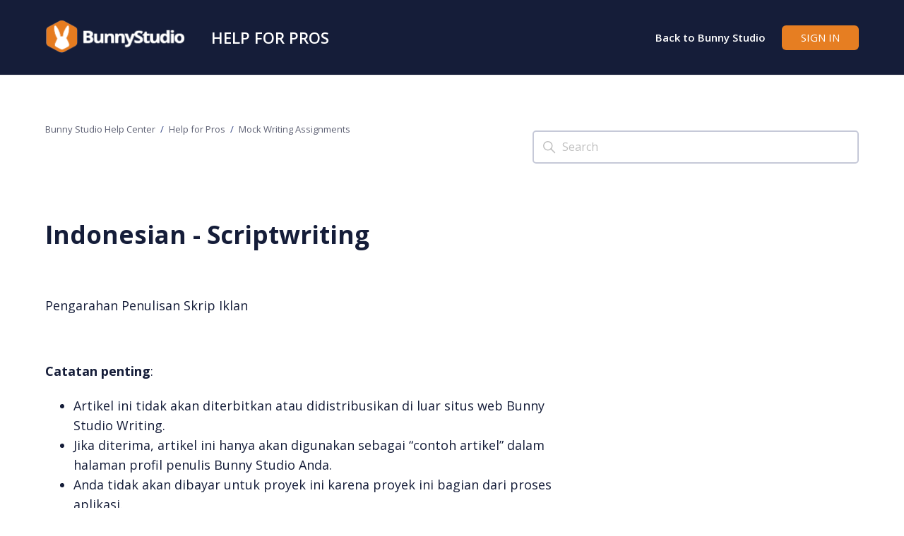

--- FILE ---
content_type: text/html; charset=utf-8
request_url: https://help.bunnystudio.com/hc/en-us/articles/4417628955155-Indonesian-Scriptwriting
body_size: 5747
content:
<!DOCTYPE html>
<html dir="ltr" lang="en-US">
<head>
  <meta charset="utf-8" />
  <!-- v26903 -->


  <title>Indonesian - Scriptwriting &ndash; Bunny Studio Help Center</title>

  

  <meta name="description" content="Pengarahan Penulisan Skrip Iklan   Catatan penting:  Artikel ini tidak akan diterbitkan atau didistribusikan di luar situs web Bunny..." /><meta property="og:image" content="https://help.bunnystudio.com/hc/theming_assets/01HZKP786GJBKVYW9PH02GRB8R" />
<meta property="og:type" content="website" />
<meta property="og:site_name" content="Bunny Studio Help Center" />
<meta property="og:title" content="Indonesian - Scriptwriting" />
<meta property="og:description" content="Pengarahan Penulisan Skrip Iklan
 
Catatan penting:

Artikel ini tidak akan diterbitkan atau didistribusikan di luar situs web Bunny Studio Writing.
Jika diterima, artikel ini hanya akan digunakan ..." />
<meta property="og:url" content="https://help.bunnystudio.com/hc/en-us/articles/4417628955155-Indonesian-Scriptwriting" />
<link rel="canonical" href="https://help.bunnystudio.com/hc/en-us/articles/4417628955155-Indonesian-Scriptwriting">
<link rel="alternate" hreflang="en-us" href="https://help.bunnystudio.com/hc/en-us/articles/4417628955155-Indonesian-Scriptwriting">
<link rel="alternate" hreflang="x-default" href="https://help.bunnystudio.com/hc/en-us/articles/4417628955155-Indonesian-Scriptwriting">

  <link rel="stylesheet" href="//static.zdassets.com/hc/assets/application-f34d73e002337ab267a13449ad9d7955.css" media="all" id="stylesheet" />
  <link rel="stylesheet" type="text/css" href="/hc/theming_assets/177242/3280296/style.css?digest=42056214050835">

  <link rel="icon" type="image/x-icon" href="/hc/theming_assets/01HZKP78AH5X9ZBN5QVSR82J1R">

    

  <meta content="width=device-width, initial-scale=1.0" name="viewport" />
<link href="https://use.fontawesome.com/releases/v5.14.0/css/all.css" rel="stylesheet">
<link href="https://fonts.googleapis.com/css2?family=Open+Sans:wght@400;600;700&display=swap" rel="stylesheet">
<script type="text/javascript" src="/hc/theming_assets/01HZKP6SBSDP7GN0KNJWH3NS1D"></script>
<!-- Add the slick-theme.css if you want default styling -->
<link rel="stylesheet" type="text/css" href="//cdn.jsdelivr.net/npm/slick-carousel@1.8.1/slick/slick.css"/>
<!-- Add the slick-theme.css if you want default styling -->
<link rel="stylesheet" type="text/css" href="//cdn.jsdelivr.net/npm/slick-carousel@1.8.1/slick/slick-theme.css"/>

  
</head>
<body class="community-enabled">
  
  
  

  <a class="skip-navigation" tabindex="1" href="#main-content">Skip to main content</a>

<header class="header">
  <div class="header-container">
    <div class="menu-mobile-container">
      <i class="fas fa-bars" id="menu-mobile"><span>menu</span></i>
      <div class="content-menu" id="content-menu">
        <div class="menu-header">
          <i class="fas fa-times" id="close-menu"><span>close</span></i>
        </div>
        <div class="menu-middle">
          <a href="/hc/en-us/categories/200296637-Help-for-Clients">Help for Clients</a>
          <a href="/hc/en-us/categories/200296218-Help-for-Pros">Help for Pros</a>
          <a href="/hc/en-us/community/topics">Community</a>
        </div>
      </div>
    </div>
    <div class="logo">
      <a id='logo-bunny' href="/hc/en-us/">
        <img src="/hc/theming_assets/01HZKP786GJBKVYW9PH02GRB8R" alt="Bunny Studio Help Center Help Center home page">
      </a>
    </div>
    <div class="page-title actual">
      <span id="link_actual"><a href=""></a></span>
    </div>
    <div class="page-title link-base link-home-bunny hide-on-mobile">
      <span id="help_center"><a href="https://bunnystudio.com/">Back to Bunny Studio</a></span>
    </div>
    <div class="nav-wrapper">
      
        <a class="sign-in button button-medium" rel="nofollow" data-auth-action="signin" title="Opens a dialog" role="button" href="/hc/en-us/signin?return_to=https%3A%2F%2Fhelp.bunnystudio.com%2Fhc%2Fen-us%2Farticles%2F4417628955155-Indonesian-Scriptwriting">
          Sign in
        </a>
      
    </div>
  </div>
</header>
<script>
  $('#menu-mobile').click(() => {
    if ($('#content-menu').hasClass('show')) {
      $('#content-menu').removeClass('show');
    } else {
      $('#content-menu').addClass('show');
    }
  })

  $('#close-menu').click(() => {
    if ($('#content-menu').hasClass('show')) {
      $('#content-menu').removeClass('show');
    } else {
      $('#content-menu').addClass('show');
    }
  })
</script>


  <main role="main">
    <div class="container-divider"></div>
<div class="container">
  <nav class="sub-nav">
    <ol class="breadcrumbs">
  
    <li title="Bunny Studio Help Center">
      
        <a href="/hc/en-us">Bunny Studio Help Center</a>
      
    </li>
  
    <li title="Help for Pros">
      
        <a href="/hc/en-us/categories/200296218-Help-for-Pros">Help for Pros</a>
      
    </li>
  
    <li title="Mock Writing Assignments">
      
        <a href="/hc/en-us/sections/4417615223827-Mock-Writing-Assignments">Mock Writing Assignments</a>
      
    </li>
  
</ol>

    <div class="search-container">
      <svg xmlns="http://www.w3.org/2000/svg" width="12" height="12" focusable="false" viewBox="0 0 12 12" class="search-icon">
        <circle cx="4.5" cy="4.5" r="4" fill="none" stroke="currentColor"/>
        <path stroke="currentColor" stroke-linecap="round" d="M11 11L7.5 7.5"/>
      </svg>
      <form role="search" class="search" data-search="" action="/hc/en-us/search" accept-charset="UTF-8" method="get"><input type="hidden" name="utf8" value="&#x2713;" autocomplete="off" /><input type="hidden" name="category" id="category" value="200296218" autocomplete="off" />
<input type="search" name="query" id="query" placeholder="Search" aria-label="Search" /></form>
    </div>
  </nav>
  <div class="body-container">
    <div class="article-container" id="article-container">

      <article id="main-content" class="article">
        <header class="article-header page-header-article-page">
          <h1 title="Indonesian - Scriptwriting" class="article-title">
            Indonesian - Scriptwriting
            
          </h1>
        </header>
        <section class="article-info">
          <div class="article-content">
            <div class="article-body"><p><span style="font-weight: 400;">Pengarahan Penulisan Skrip Iklan</span></p>
<p>&nbsp;</p>
<p><strong>Catatan penting</strong><span style="font-weight: 400;">:</span></p>
<ul>
<li style="font-weight: 400;" aria-level="1"><span style="font-weight: 400;">Artikel ini tidak akan diterbitkan atau didistribusikan di luar situs web Bunny Studio Writing.</span></li>
<li style="font-weight: 400;" aria-level="1"><span style="font-weight: 400;">Jika diterima, artikel ini hanya akan digunakan sebagai “contoh artikel” dalam halaman profil penulis Bunny Studio Anda.</span></li>
<li style="font-weight: 400;" aria-level="1"><span style="font-weight: 400;">Anda tidak akan dibayar untuk proyek ini karena proyek ini bagian dari proses aplikasi.</span></li>
</ul>
<p>&nbsp;</p>
<p><strong>Instruksi Proyek</strong></p>
<p>&nbsp;</p>
<p><strong>Narator: </strong><span style="font-weight: 400;">Serba tahu</span></p>
<p><strong>Karakter: </strong><span style="font-weight: 400;">Maksimal tiga (3)</span></p>
<p><strong>Nama Produk atau Layanan: </strong><span style="font-weight: 400;">Bunny Continental</span></p>
<p><strong>Panjang: </strong><span style="font-weight: 400;">150 kata/75 kata (total 225 kata)</span></p>
<p><strong>Bahasa:</strong><span style="font-weight: 400;"> Bahasa Indonesia</span></p>
<p><strong>&nbsp;</strong></p>
<p><span style="font-weight: 400;"><br><br></span></p>
<p><strong>Catatan:</strong></p>
<p>&nbsp;</p>
<p><strong>Konteks</strong><span style="font-weight: 400;">: Bunny Continental adalah maskapai baru yang dibangun sebagai mitra perjalanan bisnis kelas atas yang mengutamakan kemudahan penggunaan dan layanan pelanggan yang sangat modern. Rute awalnya adalah antara New York dan Los Angeles. Bunny Continental menggunakan pesawat Airbus 320 Neo terbaru yang dikenal dengan teknologinya yang canggih dan kabin yang mewah dan luas. Pemesanan dapat dilakukan melalui domesticcontinental.com atau melalui aplikasi yang tersedia di App Store atau Google Play. Penerbangan akan selalu ada setiap dua jam antara pukul 6 pagi dan 9 malam, Senin sampai Minggu. Motonya adalah: “Kami terbang untuk Anda.”</span></p>
<p>&nbsp;</p>
<p><strong>Komentar tambahan:</strong></p>
<p><span style="font-weight: 400;">Dua (2) skrip iklan radio sepanjang 30 detik dan 60 detik, atau 75 dan 150 kata.</span></p>
<p>&nbsp;</p>
<p><span style="font-weight: 400;">Buat skrip iklan siaran radio sepanjang 60 detik dan 30 detik yang bisa dibaca dengan kecepatan normal (150 kata per menit) dan menangkap faktor-faktor penting Bunny Continental, menyoroti atribut tertentu, dan sangat menarik. Iklan perlu menyertakan pesan ajakan yang kuat dan harus diakhiri dengan moto. Anda bisa membuat pendekatan dari sudut pandang narator yang serba tahu atau menggunakan dialog dengan maksimum 3 karakter. Ingatlah bahwa semakin sederhana dan ringkas skrip Anda semakin baik. Semoga berhasil!</span><em><span style="font-weight: 400;"><br><br></span></em></p></div>

            <div class="article-attachments">
              <ul class="attachments">
                
              </ul>
            </div>
          </div>
        </section>
        <footer class="article__footer">
          
          <div class="article-votes">
            <span class="article-votes-question" id="article-votes-label">Was this article helpful?</span>
            <div class="article-votes-controls" role="group" aria-labelledby="article-votes-label">
              <button type="button" class="button article-vote article-vote-up" data-auth-action="signin" aria-label="This article was helpful" aria-pressed="false">Yes</button>
              <button type="button" class="button article-vote article-vote-down" data-auth-action="signin" aria-label="This article was not helpful" aria-pressed="false">No</button>
            </div>
            <small class="article-votes-count">
              <span class="article-vote-label">0 out of 0 found this helpful</span>
            </small>
          </div>
          
        </footer>
      </article>

    </div>
    <div class="aside">
        
          <div data-recent-articles></div>
        
        
          

        
    </div>
  </div>
</div>
<script src="/hc/theming_assets/01HZKP70647FJ435TYTK4J4N4W"></script>

<script>
  $(document).ready(function () {
      let linkActual = $('ol.breadcrumbs li:nth-child(2) a').attr('href');
      let textLinkActual = $('ol.breadcrumbs li:nth-child(2)').attr('title');
      $('#link_actual a').attr('href',linkActual);
      $('#link_actual a').append(textLinkActual);
    }
  )
</script>
  </main>

  <footer class="footer">
  <div class="footer-inner footer-top">
    <div class="footer__column customer">
      <div class="title">For customer</div>
      <a title="Home" href="/hc/en-us">Help center</a>
      <a href="https://bunnystudio.com/affiliates/">Become an affiliate</a>
      <a href="https://bunnystudio.com/integrations/api/">API</a>
      <a href="https://bunnystudio.com/blog/">Blog</a>
    </div>
    <div class="footer__column pros">
      <div class="title">For Pros</div>
      <a href="https://bunnystudio.com/voice/talent/?t=1598880618681">Apply as a pro</a>
      <a href="https://help.bunnystudio.com/hc/en-us/categories/200296218-Help-for-Pros">Help center</a>
      <a href="https://help.bunnystudio.com/hc/en-us/community/topics/">Community</a>
    </div>
    <div class="footer__column about">
        <div class="title about">About</div>
        <a href="https://bunnystudio.com/get/about/">About us</a>
        <a href="https://bunnystudio.com/get/careers/">Careers</a>
      </div>

    <!--
    <div class="footer-language-selector">
      { { #if alternative_locales} }
        <div class="dropdown language-selector">
          <button class="dropdown-toggle" aria-haspopup="true">
            English (US)
            <svg xmlns="http://www.w3.org/2000/svg" width="12" height="12" focusable="false" viewBox="0 0 12 12" class="dropdown-chevron-icon">
              <path fill="none" stroke="currentColor" stroke-linecap="round" d="M3 4.5l2.6 2.6c.2.2.5.2.7 0L9 4.5"/>
            </svg>
          </button>
          <span class="dropdown-menu dropdown-menu-end" role="menu">
            
          </span>
        </div>
      { {/if} }
    </div>
    -->
  </div>
  <div class="footer-inner footer-middle">
    <div class="logo-footer">
      <a href="https://bunnystudio.com">
      <img src="/hc/theming_assets/01HZKP786GJBKVYW9PH02GRB8R" alt="Bunny Studio Help Center Help Center home page">
      </a>
    </div>
  </div>
  <div class="footer-inner footer-bottom">
    <span> 2022 Bunny Studio</span>
    <a href="https://bunnystudio.com/pages/privacy/">Privacy</a>
    <a href="https://bunnystudio.com/pages/terms/">Term of use</a>
    <a href="https://bunnystudio.com/pages/cookie_policy/">Cookies policy</a>
  </div>
</footer>
<script type="text/javascript" src="//cdn.jsdelivr.net/npm/slick-carousel@1.8.1/slick/slick.min.js"></script>



  <!-- / -->

  
  <script src="//static.zdassets.com/hc/assets/en-us.bbb3d4d87d0b571a9a1b.js"></script>
  

  <script type="text/javascript">
  /*

    Greetings sourcecode lurker!

    This is for internal Zendesk and legacy usage,
    we don't support or guarantee any of these values
    so please don't build stuff on top of them.

  */

  HelpCenter = {};
  HelpCenter.account = {"subdomain":"voicebunny","environment":"production","name":"Bunny Studio"};
  HelpCenter.user = {"identifier":"da39a3ee5e6b4b0d3255bfef95601890afd80709","email":null,"name":"","role":"anonymous","avatar_url":"https://assets.zendesk.com/hc/assets/default_avatar.png","is_admin":false,"organizations":[],"groups":[]};
  HelpCenter.internal = {"asset_url":"//static.zdassets.com/hc/assets/","web_widget_asset_composer_url":"https://static.zdassets.com/ekr/snippet.js","current_session":{"locale":"en-us","csrf_token":null,"shared_csrf_token":null},"usage_tracking":{"event":"article_viewed","data":"[base64]","url":"https://help.bunnystudio.com/hc/activity"},"current_record_id":"4417628955155","current_record_url":"/hc/en-us/articles/4417628955155-Indonesian-Scriptwriting","current_record_title":"Indonesian - Scriptwriting","current_text_direction":"ltr","current_brand_id":3280296,"current_brand_name":"Bunny Studio","current_brand_url":"https://voicebunny.zendesk.com","current_brand_active":true,"current_path":"/hc/en-us/articles/4417628955155-Indonesian-Scriptwriting","show_autocomplete_breadcrumbs":true,"user_info_changing_enabled":false,"has_user_profiles_enabled":true,"has_end_user_attachments":true,"user_aliases_enabled":false,"has_anonymous_kb_voting":false,"has_multi_language_help_center":true,"show_at_mentions":false,"embeddables_config":{"embeddables_web_widget":false,"embeddables_help_center_auth_enabled":false,"embeddables_connect_ipms":false},"answer_bot_subdomain":"static","gather_plan_state":"subscribed","has_article_verification":false,"has_gather":true,"has_ckeditor":false,"has_community_enabled":true,"has_community_badges":true,"has_community_post_content_tagging":false,"has_gather_content_tags":true,"has_guide_content_tags":true,"has_user_segments":true,"has_answer_bot_web_form_enabled":false,"has_garden_modals":false,"theming_cookie_key":"hc-da39a3ee5e6b4b0d3255bfef95601890afd80709-2-preview","is_preview":false,"has_search_settings_in_plan":true,"theming_api_version":2,"theming_settings":{"brand_color":"#E67E22","brand_button_color":"#E67E22","brand_text_color":"#FFFFFF","text_color":"#151d39","link_color":"#E67E22","background_color":"#FFFFFF","brand_background_color":"#151D39","background_color_second":"rgba(255, 255, 255, 1)","background_color_third_page":"#FFFFFF","label_icon_color":"#5f6275","heading_font":"'Open Sans', sans-serif, -apple-system, BlinkMacSystemFont, 'Segoe UI', Helvetica, Arial","text_font":"'Open Sans', sans-serif, -apple-system, BlinkMacSystemFont, 'Segoe UI', Helvetica, Arial","logo":"/hc/theming_assets/01HZKP786GJBKVYW9PH02GRB8R","favicon":"/hc/theming_assets/01HZKP78AH5X9ZBN5QVSR82J1R","homepage_background_image":"/hc/theming_assets/01HZKP78VCYPNHG9EA4KAW3YXH","homepage_bg_image_mobile":"/hc/theming_assets/01HZKP78ZQF3WGVNSZNX6HE3A8","community_background_image":"/hc/theming_assets/01HZKP79FE9B0R5295JVYZ2W2T","community_image_pros":"/hc/theming_assets/01HZKP79WXDWKWTQK2JYSJG9M2","client_banner_left":"/hc/theming_assets/01HZKP7A1RBVVB5YA0W2CGY87A","client_banner_left_mobile":"/hc/theming_assets/01HZKP7A7X8HEGRC9S0232EP3X","client_banner_right":"/hc/theming_assets/01HZKP7ACSCJB58C1M42BXZT3Q","client_banner_right_mobile":"/hc/theming_assets/01HZKP7AH14Y7P5S8461XMC6D9","pros_banner_left":"/hc/theming_assets/01HZKP7APDK00NZZ2PW77KX2DS","pros_banner_left_mobile":"/hc/theming_assets/01HZKP7ATFHZCM3W8BCF8ZE51S","pros_banner_right":"/hc/theming_assets/01HZKP7AZHZ8XPW3VTD42RGYMY","pros_banner_right_mobile":"/hc/theming_assets/01HZKP7B5FJ5QHA55W8VWPB8W1","community_banner_topic_list":"/hc/theming_assets/01HZKP7BQ5ETKAT33ZYVFTNV9B","img_sec_top_contributor":"/hc/theming_assets/01HZKP7C7PXVBM9YQFVYC81PNB","community_bg_image_mobile":"/hc/theming_assets/01HZKP7CPHSB2KJ2T7M1Y5WJQY","instant_search":true,"scoped_kb_search":true,"scoped_community_search":true,"show_recent_activity":true,"show_articles_in_section":true,"show_article_author":true,"show_article_comments":true,"show_follow_article":true,"show_recently_viewed_articles":true,"show_related_articles":true,"show_article_sharing":false,"show_follow_section":true,"show_follow_post":true,"show_post_sharing":false,"show_follow_topic":true},"has_pci_credit_card_custom_field":false,"help_center_restricted":false,"is_assuming_someone_else":false,"flash_messages":[],"user_photo_editing_enabled":true,"user_preferred_locale":"en-us","base_locale":"en-us","login_url":"https://voicebunny.zendesk.com/access?locale=en-us\u0026brand_id=3280296\u0026return_to=https%3A%2F%2Fhelp.bunnystudio.com%2Fhc%2Fen-us%2Farticles%2F4417628955155-Indonesian-Scriptwriting","has_alternate_templates":false,"has_custom_statuses_enabled":false,"has_hc_generative_answers_setting_enabled":true,"has_generative_search_with_zgpt_enabled":false,"has_suggested_initial_questions_enabled":false,"has_guide_service_catalog":true,"has_service_catalog_search_poc":false,"has_service_catalog_itam":false,"has_csat_reverse_2_scale_in_mobile":false,"has_knowledge_navigation":false,"has_unified_navigation":false,"has_unified_navigation_eap_access":true,"has_csat_bet365_branding":false,"version":"v26903","dev_mode":false};
</script>

  
  
  <script src="//static.zdassets.com/hc/assets/hc_enduser-3fe137bd143765049d06e1494fc6f66f.js"></script>
  <script type="text/javascript" src="/hc/theming_assets/177242/3280296/script.js?digest=42056214050835"></script>
  
</body>
</html>

--- FILE ---
content_type: text/css; charset=utf-8
request_url: https://help.bunnystudio.com/hc/theming_assets/177242/3280296/style.css?digest=42056214050835
body_size: 30588
content:
@charset "UTF-8";
/***** Normalize.css *****/
/*! normalize.css v8.0.1 | MIT License | github.com/necolas/normalize.css */
html {
  line-height: 1.15;
  -webkit-text-size-adjust: 100%;
}

body {
  margin: 0;
}

main {
  display: block;
}

h1 {
  font-size: 2em;
  margin: 0.67em 0;
}

hr {
  box-sizing: content-box;
  height: 0;
  overflow: visible;
}

pre {
  font-family: monospace, monospace;
  font-size: 1em;
}

a {
  background-color: transparent;
}

abbr[title] {
  border-bottom: none;
  text-decoration: underline;
  text-decoration: underline dotted;
}

b,
strong {
  font-weight: bolder;
}

code,
kbd,
samp {
  font-family: monospace, monospace;
  font-size: 1em;
}

small {
  font-size: 80%;
}

sub,
sup {
  font-size: 75%;
  line-height: 0;
  position: relative;
  vertical-align: baseline;
}

sub {
  bottom: -0.25em;
}

sup {
  top: -0.5em;
}

img {
  border-style: none;
}

button,
input,
optgroup,
select,
textarea {
  font-family: inherit;
  font-size: 100%;
  line-height: 1.15;
  margin: 0;
}

button,
input {
  overflow: visible;
}

button,
select {
  text-transform: none;
}

button,
[type="button"],
[type="reset"],
[type="submit"] {
  -webkit-appearance: button;
}

button::-moz-focus-inner,
[type="button"]::-moz-focus-inner,
[type="reset"]::-moz-focus-inner,
[type="submit"]::-moz-focus-inner {
  border-style: none;
  padding: 0;
}

button:-moz-focusring,
[type="button"]:-moz-focusring,
[type="reset"]:-moz-focusring,
[type="submit"]:-moz-focusring {
  outline: 1px dotted ButtonText;
}

fieldset {
  padding: 0.35em 0.75em 0.625em;
}

legend {
  box-sizing: border-box;
  color: inherit;
  display: table;
  max-width: 100%;
  padding: 0;
  white-space: normal;
}

progress {
  vertical-align: baseline;
}

textarea {
  overflow: auto;
}

[type="checkbox"],
[type="radio"] {
  box-sizing: border-box;
  padding: 0;
}

[type="number"]::-webkit-inner-spin-button,
[type="number"]::-webkit-outer-spin-button {
  height: auto;
}

[type="search"] {
  -webkit-appearance: textfield;
  outline-offset: -2px;
}

[type="search"]::-webkit-search-decoration {
  -webkit-appearance: none;
}

::-webkit-file-upload-button {
  -webkit-appearance: button;
  font: inherit;
}

details {
  display: block;
}

summary {
  display: list-item;
}

template {
  display: none;
}

[hidden] {
  display: none;
}

/***** Base *****/
* {
  box-sizing: border-box;
}

body {
  background-color: #FFFFFF;
  color: #151d39;
  font-family: 'Open Sans', sans-serif, -apple-system, BlinkMacSystemFont, 'Segoe UI', Helvetica, Arial;
  font-size: 15px;
  font-weight: 400;
  line-height: 1.5;
  -webkit-font-smoothing: antialiased;
}

@media (min-width: 1024px) {
  body > main {
    min-height: 65vh;
  }
}

h1, h2, h3, h4, h5, h6 {
  font-family: 'Open Sans', sans-serif, -apple-system, BlinkMacSystemFont, 'Segoe UI', Helvetica, Arial;
  font-weight: 400;
  margin-top: 0;
}

h1 {
  font-size: 32px;
}

h2 {
  font-size: 22px;
}

h3 {
  font-size: 18px;
  font-weight: 600;
}

h4 {
  font-size: 16px;
}

a {
  color: #E67E22;
  text-decoration: none;
}

a:hover, a:active, a:focus {
  text-decoration: underline;
}

input,
textarea {
  color: #000;
  font-size: 14px;
}

input {
  font-weight: 300;
  max-width: 100%;
  box-sizing: border-box;
  transition: border .12s ease-in-out;
}

input:not([type="checkbox"]) {
  outline: none;
}

input:not([type="checkbox"]):focus {
  border: 1px solid #E67E22;
}

input[disabled] {
  background-color: #ddd;
}

select {
  -webkit-appearance: none;
  -moz-appearance: none;
  background: url("data:image/svg+xml,%3C%3Fxml version='1.0' encoding='UTF-8'%3F%3E%3Csvg xmlns='http://www.w3.org/2000/svg' width='10' height='6' viewBox='0 0 10 6'%3E%3Cpath fill='%23CCC' d='M0 0h10L5 6 0 0z'/%3E%3C/svg%3E%0A") no-repeat #fff;
  background-position: right 10px center;
  border: 1px solid #dddddd77;
  border-radius: 4px;
  padding: 8px 30px 8px 10px;
  outline: none;
  color: #555;
  width: 100%;
}

select:focus {
  border: 1px solid #E67E22;
}

select::-ms-expand {
  display: none;
}

textarea {
  border: 1px solid #dddddd77;
  border-radius: 2px;
  resize: vertical;
  width: 100%;
  outline: none;
  padding: 10px;
}

textarea:focus {
  border: 1px solid #E67E22;
}

.container {
  max-width: 1500px;
  margin: 0 auto;
  padding: 0 5%;
}

@media (min-width: 1500px) {
  .container {
    padding: 0;
    width: 90%;
  }
}

.container-divider {
  border-top: 1px solid #dddddd77;
  margin-bottom: 40px;
}

ul {
  list-style: none;
  margin: 0;
  padding: 0;
}

.error-page {
  max-width: 1500px;
  margin: 0 auto;
  padding: 0 5%;
}

@media (min-width: 1500px) {
  .error-page {
    padding: 0;
    width: 90%;
  }
}

.visibility-hidden {
  border: 0;
  clip: rect(0 0 0 0);
  -webkit-clip-path: inset(50%);
  clip-path: inset(50%);
  height: 1px;
  margin: -1px;
  overflow: hidden;
  padding: 0;
  position: absolute;
  width: 1px;
  white-space: nowrap;
}

.fas span {
  display: none;
}

.fas:before, .fas.notification-inline.notification-error::before, .fas:after {
  color: #5f6275;
  margin-right: 5px;
  font-size: 14.5px;
}

/***** Buttons *****/
.button, .pagination-next-link, .pagination-prev-link, .pagination-first-link, .pagination-last-link, .subscriptions-subscribe button, .requests-table-toolbar .organization-subscribe button, .community-follow button, .article-subscribe button, .section-subscribe button, .split-button button {
  background-color: transparent;
  border: 1px solid #E67E22;
  border-radius: 4px;
  color: #E67E22;
  cursor: pointer;
  font-size: 12px;
  line-height: 1;
  margin: 0;
  padding: 0 20px;
  text-align: center;
  transition: background-color .12s ease-in-out, border-color .12s ease-in-out, color .15s ease-in-out;
  user-select: none;
  white-space: nowrap;
  width: 100%;
  -webkit-touch-callout: none;
  text-transform: uppercase;
  display: flex;
  justify-content: center;
  align-items: center;
}

@media (min-width: 768px) {
  .button, .pagination-next-link, .pagination-prev-link, .pagination-first-link, .pagination-last-link, .subscriptions-subscribe button, .requests-table-toolbar .organization-subscribe button, .community-follow button, .article-subscribe button, .section-subscribe button, .split-button button {
    width: auto;
  }
}

.button:hover, .pagination-next-link:hover, .pagination-prev-link:hover, .pagination-first-link:hover, .pagination-last-link:hover, .subscriptions-subscribe button:hover, .requests-table-toolbar .organization-subscribe button:hover, .community-follow button:hover, .article-subscribe button:hover, .section-subscribe button:hover, .split-button button:hover, .button:active, .pagination-next-link:active, .pagination-prev-link:active, .pagination-first-link:active, .pagination-last-link:active, .subscriptions-subscribe button:active, .requests-table-toolbar .organization-subscribe button:active, .community-follow button:active, .article-subscribe button:active, .section-subscribe button:active, .split-button button:active, .button:focus, .pagination-next-link:focus, .pagination-prev-link:focus, .pagination-first-link:focus, .pagination-last-link:focus, .subscriptions-subscribe button:focus, .requests-table-toolbar .organization-subscribe button:focus, .community-follow button:focus, .article-subscribe button:focus, .section-subscribe button:focus, .split-button button:focus, .button.button-primary, .button-primary.pagination-next-link, .button-primary.pagination-prev-link, .button-primary.pagination-first-link, .button-primary.pagination-last-link, .subscriptions-subscribe button.button-primary, .subscriptions-subscribe button[data-selected="true"], .requests-table-toolbar .organization-subscribe button.button-primary, .requests-table-toolbar .organization-subscribe button[data-selected="true"], .community-follow button.button-primary, .article-subscribe button.button-primary, .article-subscribe button[data-selected="true"], .section-subscribe button.button-primary, .section-subscribe button[data-selected="true"], .split-button button.button-primary {
  background-color: #E67E22;
  color: #FFFFFF;
  text-decoration: none;
}

.button.button-primary:hover, .button-primary.pagination-next-link:hover, .button-primary.pagination-prev-link:hover, .button-primary.pagination-first-link:hover, .button-primary.pagination-last-link:hover, .subscriptions-subscribe button.button-primary:hover, .subscriptions-subscribe button[data-selected="true"]:hover, .requests-table-toolbar .organization-subscribe button.button-primary:hover, .requests-table-toolbar .organization-subscribe button[data-selected="true"]:hover, .community-follow button.button-primary:hover, .article-subscribe button.button-primary:hover, .article-subscribe button[data-selected="true"]:hover, .section-subscribe button.button-primary:hover, .section-subscribe button[data-selected="true"]:hover, .split-button button:hover, .button.button-primary:focus, .button-primary.pagination-next-link:focus, .button-primary.pagination-prev-link:focus, .button-primary.pagination-first-link:focus, .button-primary.pagination-last-link:focus, .subscriptions-subscribe button.button-primary:focus, .subscriptions-subscribe button[data-selected="true"]:focus, .requests-table-toolbar .organization-subscribe button.button-primary:focus, .requests-table-toolbar .organization-subscribe button[data-selected="true"]:focus, .community-follow button.button-primary:focus, .article-subscribe button.button-primary:focus, .article-subscribe button[data-selected="true"]:focus, .section-subscribe button.button-primary:focus, .section-subscribe button[data-selected="true"]:focus, .split-button button.button-primary:focus, .button.button-primary:active, .button-primary.pagination-next-link:active, .button-primary.pagination-prev-link:active, .button-primary.pagination-first-link:active, .button-primary.pagination-last-link:active, .subscriptions-subscribe button.button-primary:active, .subscriptions-subscribe button[data-selected="true"]:active, .requests-table-toolbar .organization-subscribe button.button-primary:active, .requests-table-toolbar .organization-subscribe button[data-selected="true"]:active, .community-follow button.button-primary:active, .article-subscribe button.button-primary:active, .article-subscribe button[data-selected="true"]:active, .section-subscribe button.button-primary:active, .section-subscribe button[data-selected="true"]:active, .split-button button.button-primary:active {
  background-color: #924d10;
  border-color: #924d10;
}

.button[data-disabled], .pagination-next-link[data-disabled], .pagination-prev-link[data-disabled], .pagination-first-link[data-disabled], .pagination-last-link[data-disabled], .subscriptions-subscribe button[data-disabled], .requests-table-toolbar .organization-subscribe button[data-disabled], .community-follow button[data-disabled], .article-subscribe button[data-disabled], .section-subscribe button[data-disabled], .split-button button[data-disabled] {
  cursor: default;
}

.pointer {
  cursor: pointer;
}

.button-large, input[type="submit"] {
  cursor: pointer;
  background-color: #E67E22;
  border: 0;
  border-radius: 4px;
  color: #FFFFFF;
  font-size: 18px;
  font-weight: 600;
  min-width: 113px;
  padding: 10px 20px;
  text-transform: uppercase;
  width: 100%;
  height: 49px;
  bottom: 10px;
  display: absolute;
  justify-content: center;
  align-items: center;
}

@media (min-width: 768px) {
  .button-large, input[type="submit"] {
    width: auto;
  }
}

.button-large:hover, .split-button button.button-large:hover, .button-large:active, .button-large:focus, input[type="submit"]:hover, .split-button button[type="submit"]:hover, input[type="submit"]:active, input[type="submit"]:focus {
  background-color: #df7619;
}

.button-large[disabled], input[type="submit"][disabled] {
  background-color: #ddd;
}

.button-secondary {
  color: #304384;
  border: 1px solid #dddddd77;
  background-color: transparent;
}

.button-secondary:hover, .split-button button.button-secondary:hover, .button-secondary:focus, .button-secondary:active {
  color: #151d39;
  border: 1px solid #dddddd77;
  background-color: #f7f7f7;
}

/***** Split button *****/
.split-button {
  display: flex;
}

.split-button button {
  background-color: #E67E22;
  border: 0;
  color: #FFFFFF;
  height: 32px;
  line-height: 16px;
  outline-color: #E67E22;
}

[dir="rtl"] .split-button button:not(:only-child):first-child {
  border-left: 1px solid #FFFFFF;
  border-top-left-radius: unset;
  border-bottom-left-radius: unset;
}

[dir="ltr"] .split-button button:not(:only-child):first-child {
  border-right: 1px solid #FFFFFF;
  border-top-right-radius: unset;
  border-bottom-right-radius: unset;
}

.split-button button:not(:only-child):last-child {
  display: flex;
  justify-content: center;
  align-items: center;
  width: 26px;
  min-width: 26px;
  max-width: 26px;
  padding: 0;
}

[dir="rtl"] .split-button button:not(:only-child):last-child {
  border-top-right-radius: unset;
  border-bottom-right-radius: unset;
}

[dir="ltr"] .split-button button:not(:only-child):last-child {
  border-top-left-radius: unset;
  border-bottom-left-radius: unset;
}

/***** Tables *****/
.table {
  width: 100%;
  table-layout: fixed;
  border-collapse: collapse;
  border-spacing: 0;
}

@media (min-width: 768px) {
  .table {
    table-layout: auto;
  }
}

.table th,
.table th a {
  color: #304384;
  font-size: 13px;
  font-weight: 300;
  text-align: left;
}

[dir="rtl"] .table th, [dir="rtl"] .table th a {
  text-align: right;
}

.table tr {
  border-bottom: 1px solid #dddddd77;
  display: block;
  padding: 20px 0;
}

@media (min-width: 768px) {
  .table tr {
    display: table-row;
  }
}

.table td {
  display: block;
}

@media (min-width: 768px) {
  .table td {
    display: table-cell;
  }
}

@media (min-width: 1024px) {
  .table td, .table th {
    padding: 20px 30px;
  }
}

@media (min-width: 768px) {
  .table td, .table th {
    padding: 10px 20px;
    height: 60px;
  }
}

/***** Forms *****/
.form {
  max-width: 1000px;
  margin: 0 auto;
}

.form-field ~ .form-field {
  margin-top: 25px;
}

.form-field label {
  display: block;
  font-size: 13px;
  margin-bottom: 5px;
}

.form-field input {
  border: 1px solid #dddddd77;
  border-radius: 4px;
  padding: 10px;
  width: 100%;
}

.form-field input:focus {
  border: 1px solid #E67E22;
}

.form-field input[type="text"] {
  border: 1px solid #dddddd77;
  border-radius: 4px;
}

.form-field input[type="text"]:focus {
  border: 1px solid #E67E22;
}

.form-field input[type="checkbox"] {
  width: auto;
}

.form-field .nesty-input {
  border-radius: 4px;
  height: 40px;
  line-height: 40px;
  outline: none;
  vertical-align: middle;
}

.form-field .nesty-input:focus {
  border: 1px solid #E67E22;
  text-decoration: none;
}

.form-field .hc-multiselect-toggle:focus {
  outline: none;
  border: 1px solid #E67E22;
  text-decoration: none;
}

.form-field textarea {
  vertical-align: middle;
}

.form-field input[type="checkbox"] + label {
  margin: 0 0 0 10px;
}

.form-field .optional {
  color: #304384;
  margin-left: 4px;
}

.form-field p {
  color: #304384;
  font-size: 12px;
  margin: 5px 0;
}

.form footer {
  margin-top: 40px;
  padding-top: 30px;
}

.form footer a {
  color: #304384;
  cursor: pointer;
  margin-right: 15px;
}

.form .suggestion-list {
  font-size: 13px;
  margin-top: 30px;
}

.form .suggestion-list label {
  border-bottom: 1px solid #dddddd77;
  display: block;
  padding-bottom: 5px;
}

.form .suggestion-list li {
  padding: 10px 0;
}

.form .suggestion-list li a:visited {
  color: #924d10;
}

/***** Header *****/
.header {
  background-color: #151D39;
  z-index: 6;
}

.header .header-container {
  color: #FFFFFF;
  max-width: 1500px;
  margin: 0 auto;
  padding: 0 5%;
  position: relative;
  align-items: center;
  display: flex;
  justify-content: space-between;
}

@media (min-width: 1500px) {
  .header .header-container {
    padding: 0;
    width: 90%;
  }
}

@media (max-width: 768px) {
  .header .header-container {
    height: 57px;
    justify-content: flex-start;
  }
}

@media (min-width: 768px) {
  .header .header-container {
    height: 57px;
  }
}

@media (min-width: 1024px) {
  .header .header-container {
    height: 106px;
  }
}

@media (max-width: 768px) {
  .header .header-container .page-title {
    display: none;
  }
}

.header .header-container .page-title.link-base {
  font-size: 15px;
  text-align: end;
  padding-right: 23px;
}

.header .header-container .page-title.link-base span a {
  color: #ffffff;
  text-decoration: none;
}

.header .header-container .page-title.link-base span a:hover {
  color: #E67E22;
}

.header .header-container .page-title.actual {
  font-size: 22px;
  text-transform: uppercase;
  padding-left: 35px;
}

.header .header-container .page-title.actual span a {
  color: #ffffff;
  text-decoration: none;
}

.header .header-container .page-title.actual span a:hover {
  color: #E67E22;
}

.logo {
  line-height: 1;
}

@media (max-width: 768px) {
  .logo img {
    max-height: 36px;
  }
}

@media (min-width: 768px) {
  .logo img {
    max-height: 36px;
  }
}

@media (min-width: 1024px) {
  .logo img {
    max-height: 50px;
  }
}

.page-title {
  flex: 1;
  font-size: 20px;
  padding-left: 10px;
  font-weight: 600;
}

.user-nav {
  display: inline-block;
  position: absolute;
  white-space: nowrap;
}

@media (min-width: 768px) {
  .user-nav {
    position: relative;
  }
}

.user-nav[aria-expanded="true"] {
  background-color: #fff;
  box-shadow: 0 0 4px 0 rgba(0, 0, 0, 0.15), 0 4px 10px 0 rgba(0, 0, 0, 0.1);
  border: solid 1px #ddd;
  right: 0;
  left: 0;
  top: 106px;
  z-index: 1;
}

.user-nav[aria-expanded="true"] > a {
  display: block;
  margin: 20px;
}

@media (max-width: 768px) {
  .nav-wrapper {
    margin-right: 0;
    margin-left: auto;
  }
}

.nav-wrapper a {
  border: 0;
  color: #E67E22;
  display: none;
  font-size: 14px;
  padding: 0 20px 0 0;
  width: auto;
}

@media (min-width: 768px) {
  .nav-wrapper a {
    display: inline-block;
  }
}

[dir="rtl"] .nav-wrapper a {
  padding: 0 0 0 20px;
}

.nav-wrapper a:hover, .nav-wrapper a:focus, .nav-wrapper a:active {
  background-color: transparent;
  color: #E67E22;
  text-decoration: underline;
}

.nav-wrapper a.sign-in {
  display: inline-block;
  color: #FFFFFF;
  background: #E67E22;
  border-radius: 6px;
  font-size: 15px;
  line-height: 1;
  text-transform: uppercase;
  text-decoration: none;
}

@media (max-width: 768px) {
  .nav-wrapper a.sign-in {
    padding: 5px 20px;
    background-color: unset;
    
    color: #E67E22;
  }
}

@media (min-width: 768px) {
  .nav-wrapper a.sign-in {
    padding: 5px 20px;
  }
}

@media (min-width: 1024px) {
  .nav-wrapper a.sign-in {
    padding: 10px 27px;
  }
}

@media (max-width: 768px) {
  .nav-wrapper .hide-on-mobile {
    border: 0;
    clip: rect(0 0 0 0);
    -webkit-clip-path: inset(50%);
    clip-path: inset(50%);
    height: 1px;
    margin: -1px;
    overflow: hidden;
    padding: 0;
    position: absolute;
    width: 1px;
    white-space: nowrap;
  }
}

.nav-wrapper .menu-button {
  background: none;
  border: 0;
  color: #E67E22;
  display: inline-block;
  margin-right: 10px;
  padding: 0;
  width: auto;
}

@media (min-width: 768px) {
  .nav-wrapper .menu-button {
    display: none;
  }
}

.nav-wrapper .menu-button .icon-menu {
  vertical-align: middle;
  width: 13px;
  height: 13px;
}

[dir="rtl"] .nav-wrapper .menu-button {
  margin-left: 10px;
  margin-right: 0;
}

.nav-wrapper .menu-button:hover, .nav-wrapper .menu-button:focus, .nav-wrapper .menu-button:active {
  background-color: transparent;
  color: #E67E22;
}

.skip-navigation {
  align-items: center;
  background-color: black;
  color: white;
  display: flex;
  font-size: 14px;
  justify-content: center;
  left: -999px;
  margin: 20px;
  padding: 20px;
  overflow: hidden;
  position: absolute;
  top: auto;
  z-index: -999;
}

[dir="rtl"] .skip-navigation {
  left: initial;
  right: -999px;
}

.skip-navigation:focus, .skip-navigation:active {
  left: auto;
  overflow: auto;
  text-align: center;
  text-decoration: none;
  top: auto;
  z-index: 999;
}

[dir="rtl"] .skip-navigation:focus, [dir="rtl"] .skip-navigation:active {
  left: initial;
  right: auto;
}

.menu-mobile-container {
  margin-right: 30px;
}

@media (min-width: 768px) {
  .menu-mobile-container {
    display: none;
  }
}

.menu-mobile-container > i.fas:before, .menu-mobile-container > .fas.notification-inline.notification-error::before {
  font-size: 35px;
  color: #E67E22;
}

.menu-mobile-container .content-menu:not(.show) {
  display: none;
}

.menu-mobile-container .content-menu.show {
  flex-direction: column;
  align-items: unset;
  width: 100%;
  height: 100%;
  padding: 10px 1.25rem;
  margin: 57px 0 0;
  position: fixed;
  top: 0;
  left: 0;
  bottom: 0;
  right: 0;
  overflow: auto;
  background-color: #ffffff;
  z-index: 5;
}

.menu-mobile-container .content-menu.show .menu-header {
  display: flex;
  justify-content: flex-end;
}

.menu-mobile-container .content-menu.show .menu-header i.fas {
  padding: 20px;
}

.menu-mobile-container .content-menu.show .menu-header i.fas:before, .menu-mobile-container .content-menu.show .menu-header .fas.notification-inline.notification-error::before {
  font-size: 36px;
}

.menu-mobile-container .content-menu.show .menu-middle {
  display: flex;
  flex-direction: column;
}

.menu-mobile-container .content-menu.show .menu-middle a {
  margin: 15px 0px 15px 10px;
  font-size: 16px;
  font-weight: 600;
}

/***** User info in header *****/
.user-info {
  display: inline-block;
}

.user-info .dropdown-toggle::after {
  display: none;
}

@media (min-width: 768px) {
  .user-info .dropdown-toggle::after {
    display: inline-block;
  }
}

.user-info > button {
  border: 0;
  color: #E67E22;
  min-width: 0;
  padding: 0;
  white-space: nowrap;
  font-size: 18px;
  font-weight: 500;
}

.user-info > button .user-avatar, .user-info > button .community-posts-user-avatar, .user-info > button .contributors-avatar--first, .user-info > button .contributors-avatar {
  width: 50px;
  height: 50px;
}

@media (max-width: 768px) {
  .user-info > button .user-avatar, .user-info > button .community-posts-user-avatar, .user-info > button .contributors-avatar--first, .user-info > button .contributors-avatar {
    width: 30px;
    height: 30px;
  }
}

@media (max-width: 768px) {
  .community-posts-user-avatar {
    display: none;
  }
}

.user-info > button:hover, .split-button .user-info > button:hover, .user-info > button:focus {
  color: #E67E22;
  background-color: transparent;
}

.user-info > button::after {
  color: #E67E22;
  padding-right: 15px;
}

[dir="rtl"] .user-info > button::after {
  padding-left: 15px;
  padding-right: 0;
}

#user #user-name {
  display: none;
  font-size: 14px;
}

@media (min-width: 768px) {
  #user #user-name {
    display: inline-block;
  }
}

#user #user-name:hover {
  text-decoration: underline;
}

/***** User avatar *****/
.user-avatar, .community-posts-user-avatar, .contributors-avatar--first, .contributors-avatar {
  height: 25px;
  width: 25px;
  border-radius: 50%;
  display: inline-block;
  vertical-align: middle;
}

.avatar {
  display: inline-block;
  position: relative;
}

.avatar img {
  height: 70px;
  width: 70px;
}

.avatar .icon-agent {
  color: #E67E22;
  border: 2px solid #fff;
  border-radius: 50%;
  bottom: -4px;
  background-color: #FFFFFF;
  font-size: 17px;
  height: 17px;
  line-height: 17px;
  position: absolute;
  right: -2px;
  text-align: center;
  width: 17px;
}

/***** Footer *****/
.footer {
  border-top: 1px solid #dddddd77;
  padding: 30px 0 30px 0;
  background-color: #151D39;
}

.footer a {
  color: #304384;
}

.footer-inner {
  max-width: 1235px;
  margin: 0 auto;
  padding: 0 5%;
  display: flex;
  flex-direction: row;
  justify-content: center;
  flex-wrap: wrap;
}

@media (min-width: 1500px) {
  .footer-inner {
    padding: 0;
    width: 90%;
  }
}

.footer-inner .footer__column {
  display: flex;
  flex-flow: column nowrap;
  flex-grow: 1;
  align-items: flex-start;
  padding: 0 100px;
}

@media (max-width: 1024px) {
  .footer-inner .footer__column {
  	padding: 0;
  }
}

@media (min-width: 1024px) {
  .footer-inner .footer__column.customer, .footer-inner .footer__column.about {
    display: flex;
  }
}

.footer-inner .footer__column .title {
  color: #FFFFFF;
  font-size: 14px;
  font-weight: 600;
  line-height: 15.4px;
  padding-bottom: 10px;
}

.footer-inner .footer__column a {
  color: #E67E22;
  font-size: 12px;
  font-weight: 600;
  line-height: 20.4px;
  padding-bottom: 4px;
}

.footer-inner .footer__column a:hover {
  text-decoration: none;
}

@media (max-width: 768px) {
  .footer-top {
    display: none;
  }
}

.footer-top .footer-language-selector {
  flex-grow: 2;
  color: #304384;
  display: flex;
  font-weight: 300;
}

.footer-top .footer-language-selector select {
  display: none;
  width: 50%;
}

.footer-middle {
  display: flex;
  justify-content: center;
}

@media (max-width: 768px) {
  .footer-middle {
    display: none;
  }
}

.footer-middle .logo-footer {
  margin-top: 20px;
  padding-bottom: 20px;
}

.footer-middle .logo-footer img {
  height: 36px;
  max-width: 100%;
  vertical-align: middle;
  padding-left: 20px;
}

.footer-bottom {
  display: flex;
  justify-content: center;
  font-size: 12px;
  line-height: 1.43;
  margin: 0 auto;
  font-style: normal;
}

.footer-bottom * {
  padding-left: 5px;
}

.footer-bottom span {
  color: #FFFFFF;
  font-weight: 500;
}

.footer-bottom span::before, .footer-bottom span.notification-inline.notification-error::before {
  content: "©";
  color: #8d9294;
}

.footer-bottom a {
  color: #E67E22;
  font-weight: 700;
}

@media (max-width: 768px) {
  .footer-bottom a {
    display: none;
  }
  .footer-bottom {
    font-size: 16px;
  }
}

.footer-bottom a::before, .footer-bottom a.notification-inline.notification-error::before {
  content: " • ";
  color: #fff;
}

.footer-bottom a:hover {
  text-decoration: none;
}

/***** Breadcrumbs *****/
.breadcrumbs {
  margin: 0 0 15px 0;
  padding: 0;
}

@media (max-width: 768px) {
  .breadcrumbs {
    display: none;
  }
}

@media (min-width: 768px) {
  .breadcrumbs {
    margin: 0;
  }
}

.breadcrumbs li {
  color: #304384;
  display: inline;
  font-weight: 300;
  font-size: 13px;
  max-width: 450px;
  overflow: hidden;
  text-overflow: ellipsis;
}

.breadcrumbs li + li::before, .breadcrumbs li + li.notification-inline.notification-error::before {
  content: "/";
  margin: 0 4px;
}

.breadcrumbs li a:visited {
  color: #E67E22;
}

/***** Search field *****/
.search {
  position: relative;
}

.search input[type="search"] {
  border: 2px solid #c6c9d8;
  border-radius: 5px;
  box-sizing: border-box;
  color: #666;
  height: 47px;
  padding-left: 40px;
  padding-right: 20px;
  -webkit-appearance: none;
  width: 462px;
}

@media (max-width: 768px) {
  .search input[type="search"] {
    width: 100%;
  }
}

.search input[type="search"]::placeholder {
  color: #77777777;
  font-size: 16px;
}

[dir="rtl"] .search input[type="search"] {
  padding-right: 40px;
  padding-left: 20px;
}

.search input[type="search"]:focus {
  border: 3px solid #c7c9d8;
  color: #555;
}

.search-full input[type="search"] {
  border: 2px solid #c7c9d8;
  width: 80%;
}

.search-full input[type="search"]::placeholder {
  color: #77777777;
  font-size: 16px;
}

.search-full input[type="submit"] {
  width: 19%;
  min-width: auto;
  height: 49px;
  font-weight: 600;
  font-size: 17px;
  padding: 0;
}

.search-icon {
  position: relative;
  top: 50%;
  transform: translateY(-50%);
  position: absolute;
  left: 15px;
  z-index: 1;
  width: 18px;
  height: 18px;
  color: #77777777;
}

[dir="rtl"] .search-icon {
  right: 15px;
  left: auto;
}

.search-container {
  position: relative;
  top: 20px;
}

.search.search-full.home-search {
  display: flex;
  flex-flow: row nowrap;
  max-width: 605px;
}

.search.search-full.home-search input {
  height: 49px;
}

.search.search-full.home-search input[type="search"] {
  flex: 1 1 100%;
  height: 51px;
}

@media (max-width: 768px) {
  .search.search-full.home-search input[type="search"] {
    height: 40px;
  }
}

.search.search-full.home-search input[type="submit"] {
  flex: 0 0 116px;
  margin-left: 6px;
}

@media (max-width: 768px) {
  .search.search-full.home-search input[type="submit"] {
    display: none;
  }
}

/***** Hero component *****/
.hero {
  background-image: url(/hc/theming_assets/01HZKP78VCYPNHG9EA4KAW3YXH);
  background-position: center;
  background-size: cover;
  background-repeat: no-repeat;
  padding: 0 20px;
  text-align: center;
  width: 100%;
}

@media (max-width: 768px) {
  .hero {
    background-image: url(/hc/theming_assets/01HZKP78ZQF3WGVNSZNX6HE3A8);
    background-position: bottom;
    height: 40vw;
  }
}

@media (min-width: 768px) {
  .hero {
    height: 400px;
  }
}

@media (min-width: 1024px) {
  .hero {
    height: 400px;
  }
}

.hero-inner {
  position: relative;
  top: 44%;
  transform: translateY(-50%);
  max-width: 610px;
  margin: 0 auto;
}

@media (max-width: 768px) {
  .hero-inner {
    top: 37%;
  }
}

.hero .banner-community {
  max-width: 1500px;
  padding: 0;
  top: 7.7vw;
}

@media (min-width: 768px) {
  .hero .banner-community {
  	margin-top: 40px;
}
}

.hero .banner-community__text-first {
  font-weight: 700;
  color: #151d39;
  display: flex;
}

@media (max-width: 768px) {
  .hero .banner-community__text-first {
    font-size: 35px;
    line-height: 35px;
    word-spacing: 2px;
    margin-bottom: 10px;
  }
}

@media (min-width: 768px) {
  .hero .banner-community__text-first {
    font-size: 30px;
    line-height: 35px;
  }
}

@media (min-width: 1024px) {
  .hero .banner-community__text-first {
    font-size: 50px;
    line-height: 50px;
    margin-bottom: 20px;
  }
}

.hero .banner-community__text-first .break-line {
  display: none;
}

@media (max-width: 768px) {
  .hero .banner-community__text-first .break-line {
    display: inline;
  }
}

.hero .banner-community__text-second {
  font-weight: 600;
  color: #151d39;
  display: flex;
}

@media (max-width: 768px) {
  .hero .banner-community__text-second {
    flex-direction: column;
    font-size: 20px;
    line-height: 28px;
    display: inline-block;
  }
}

@media (min-width: 768px) {
  .hero .banner-community__text-second {
    font-size: 25px;
    line-height: 25px;
    margin-top: 15px;
    margin-bottom: 10px;
  }
}

@media (min-width: 1024px) {
  .hero .banner-community__text-second {
    font-size: 40px;
  }
}

.hero .banner-community__text-second--orange {
  font-weight: 600;
  color: #E67E22;
}

@media (max-width: 768px) {
  .hero .banner-community__text-second--orange {
    font-size: 20px;
    line-height: 20px;
    margin-left: 0;
  }
}

@media (min-width: 768px) {
  .hero .banner-community__text-second--orange {
    font-size: 30px;
    line-height: 30px;
  }
}

@media (min-width: 1024px) {
  .hero .banner-community__text-second--orange {
    font-size: 40px;
  }
}

.hero .banner-community form {
  display: flex;
}

@media (max-width: 768px) {
  .hero .banner-community form {
    flex-direction: column;
  }
}

.hero .banner-community form > input[type="search"] {
  width: 490px;
}

@media (max-width: 768px) {
  .hero .banner-community form > input[type="search"] {
    width: 100%;
  }
}

.hero .banner-community form > input[type="submit"] {
  margin-left: 5px;
  width: 8%;
  height: 47px;
}

@media (max-width: 768px) {
  .hero .banner-community form > input[type="submit"] {
    display: none;
  }
}

@media (min-width: 768px) {
  .hero .banner-community form > input[type="submit"] {
    width: 90px;
  }
}

.hero-text {
  display: flex;
  flex-flow: column;
  position: relative;
  top: 100px;
}

@media (max-width: 768px) {
  .hero-text {
    top: 20%;
  }
}

.hero-text--first-text {
  font-size: 65px;
  word-spacing: 5px;
  font-weight: 700;
  letter-spacing: 1px;
  line-height: 65px;
  margin-bottom: 30px;
}

@media (max-width: 768px) {
  .hero-text--first-text {
    font-size: 35px;
    line-height: 35px;
    word-spacing: 2px;
    margin-bottom: 0;
  }
}

.hero-text--second-text {
  font-size: 36px;
  font-weight: 600;
}

@media (max-width: 768px) {
  .hero-text--second-text {
    font-size: 25px;
    line-height: 25px;
    margin-top: 15px;
    margin-bottom: 10px;
  }
}

.hero-text--second-text i {
  color: #E67E22;
  font-style: normal;
}

.text-banner-community {
  max-width: 1500px;
  margin: 0 auto;
  position: relative;
}

@media (max-width: 768px) {
  .text-banner-community {
    padding: 20px 0 10px;
    display: flex;
    flex-direction: column;
    align-items: center;
  }
}

@media (min-width: 1024px) {
  .text-banner-community {
    top: 6.1vw;
  }
}

.page-header {
  /*@include tablet {
    align-items: baseline;
    margin: 0;
  }*/
  display: flex;
  flex-direction: column;
  flex-wrap: wrap;
  justify-content: space-between;
  margin: 10px 0;
}

.page-header .section-subscribe {
  flex-shrink: 0;
  margin-bottom: 10px;
}

@media (min-width: 768px) {
  .page-header .section-subscribe {
    margin-bottom: 0;
  }
}

.page-header h1 {
  flex-grow: 1;
  margin-bottom: 20px;
  font-weight: 700;
  font-size: 35px;
}

@media (max-width: 768px) {
  .page-header h1 {
    margin-top: 30px;
  }
}

@media (min-width: 768px) {
  .page-header h1 {
    margin-top: 30px;
  }
}

.page-header-article-page h1 {
  flex-grow: 1;
  margin-bottom: 20px;
  font-weight: 700;
  font-size: 35px;
  margin-top: 60px;
}

@media (max-width: 768px) {
.page-header-article-page h1 {
  margin-top: 40px;
}
}

.page-header-request-page h1 {
  flex-grow: 1;
  font-weight: 700;
  font-size: 35px;
  margin-bottom: 70px;
}

.page-header-description {
  font-weight: 300;
  margin: 0 0 30px 0;
  word-break: break-word;
  font-size: 23px;
  line-height: 1.2;
}

@media (min-width: 768px) {
  .page-header-description {
    max-width: 500px;
  }
}

.page-header-description--tiny {
  font-size: 20px;
  margin-bottom: 83px;
}

@media (max-width: 768px) {
  .page-header-description--tiny {
    margin-bottom: 0;
  }
}

.page-header .icon-lock {
  height: 20px;
  width: 20px;
  position: relative;
  left: -5px;
  vertical-align: baseline;
}

.sub-nav {
  display: flex;
  flex-direction: column;
  justify-content: space-between;
  padding-top: 24px;
  min-height: 50px;
  padding-bottom: 15px;
  height: 80px;
}

@media (max-width: 768px) {
  .sub-nav {
    margin-bottom: 40px;
    height: auto;
  }
}

@media (min-width: 768px) {
  .sub-nav {
    align-items: baseline;
    flex-direction: row;
  }
}

@media (min-width: 1024px) {
  .sub-nav {
    margin-bottom: 20px;
  }
}

@media (min-width: 768px) {
  .sub-nav input[type="search"] {
    min-width: 300px;
  }
}

.sub-nav input[type="search"]::after {
  font-size: 15px;
}

.sub-nav .breadcrumbs li > a {
  color: #5e6174;
}

.sub-nav .search-container {
  align-self: flex-end;
}

@media (max-width: 768px) {
  .sub-nav .search-container {
    align-self: normal;
  }
}

.sub-nav--centered {
  text-decoration: none;
  list-style: none;
  display: none;
  justify-content: space-between;
  font-size: 20px;
}

@media (max-width: 768px) {
  .sub-nav--centered {
    padding: 0 10px 0 0;
    margin: 0;
  }
}

@media (min-width: 768px) {
  .sub-nav--centered {
    padding: 0 20px 0 0;
  }
}

@media (min-width: 1024px) {
  .sub-nav--centered {
    padding: 0 126px;
  }
}

/***** Blocks *****/
/* Used in Homepage#categories and Community#topics */
.blocks-list {
  display: flex;
  flex-wrap: wrap;
  justify-content: flex-start;
  list-style: none;
  padding: 0;
}

@media (min-width: 768px) {
  .blocks-list {
    margin: 0 -15px;
  }
}

.blocks-item {
  border: 1px solid #E67E22;
  border-radius: 4px;
  box-sizing: border-box;
  color: #E67E22;
  display: flex;
  flex: 1 0 340px;
  margin: 0 0 30px;
  max-width: 100%;
  text-align: center;
}

@media (min-width: 768px) {
  .blocks-item {
    margin: 0 15px 30px;
  }
}

.blocks-item:hover, .split-button button.blocks-item:hover, .blocks-item:focus, .blocks-item:active {
  background-color: #E67E22;
}

.blocks-item:hover *, .split-button button.blocks-item:hover *, .blocks-item:focus *, .blocks-item:active * {
  color: #FFFFFF;
  text-decoration: none;
}

.blocks-item-internal {
  background-color: transparent;
  border: 1px solid #dddddd77;
}

.blocks-item-internal .icon-lock {
  height: 15px;
  width: 15px;
  bottom: 5px;
  position: relative;
}

.blocks-item-internal a {
  color: #151d39;
}

.blocks-item-link {
  color: #E67E22;
  padding: 20px 30px;
  display: flex;
  flex-direction: column;
  flex: 1;
  justify-content: center;
  border-radius: inherit;
}

.blocks-item-link:hover, .split-button button.blocks-item-link:hover, .blocks-item-link:active {
  text-decoration: none;
}

.blocks-item-link:focus {
  outline: 0;
  box-shadow: 0 0 0 3px #E67E22;
  text-decoration: none;
}

.blocks-item-title {
  margin-bottom: 0;
  font-size: 16px;
}

.blocks-item-description {
  font-weight: 300;
  margin: 0;
}

.blocks-item-description:not(:empty) {
  margin-top: 10px;
}

/***** Homepage *****/
main {
  background: rgba(255, 255, 255, 1);
  padding-bottom: 143px;
}

@media (max-width: 768px) {
  main {
    padding-bottom: 60px;
  }
}

main.third-page {
  background: #FFFFFF;
}

.section {
  margin-bottom: 40px;
}

@media (min-width: 768px) {
  .section {
    margin-bottom: 60px;
  }
  .section.hero {
    margin-bottom: 0;
  }
}

.home-section h2 {
  margin-bottom: 10px;
  text-align: center;
}

/***** Promoted articles *****/
.promoted-articles {
  display: flex;
  flex-direction: column;
  flex-wrap: wrap;
}

@media (min-width: 1024px) {
  .promoted-articles {
    flex-direction: row;
  }
}

.promoted-articles-item {
  flex: 1 0 auto;
}

@media (min-width: 1024px) {
  .promoted-articles-item {
    align-self: flex-end;
    flex: 0 0 auto;
    padding-right: 30px;
    width: 33%;
    /* Three columns on desktop */
  }
  [dir="rtl"] .promoted-articles-item {
    padding: 0 0 0 30px;
  }
}

.promoted-articles-item:nth-child(3n) {
  padding-right: 0;
}

.promoted-articles-item a {
  display: block;
  border-bottom: 1px solid #dddddd77;
  padding: 15px 0;
  color: #151d39;
}

.promoted-articles-item .icon-lock {
  vertical-align: baseline;
}

.promoted-articles-item:last-child a {
  border: 0;
}

@media (min-width: 1024px) {
  .promoted-articles-item:last-child a {
    border-bottom: 1px solid #dddddd77;
  }
}

/***** Community section in homepage *****/
.community {
  text-align: center;
}

.community-image {
  min-height: 300px;
  background-image: url(/hc/theming_assets/01HZKP79WXDWKWTQK2JYSJG9M2);
  background-position: center;
  background-repeat: no-repeat;
  max-width: 100%;
}

.community,
.activity {
  border-top: 1px solid #dddddd77;
  padding: 30px 0;
}

.home__publicity {
  display: flex;
  padding: 75px 0 60px 0;
}

@media (max-width: 768px) {
  .home__publicity {
    flex-direction: column;
  }
}

@media (min-width: 768px) {
  .home__publicity {
    flex-direction: column;
  }
}

@media (min-width: 1024px) {
  .home__publicity {
    flex-direction: row;
    justify-content: space-between;
  }
}

.home__publicity > * {
  background: #fff;
}

.home__publicity .section__image {
  height: 100px;
  box-shadow: 0px 0px 5px #5f627540;
}

@media (max-width: 768px) {
  .home__publicity .section__image {
    width: 100%;
    margin: 10px 0;
  }
}

@media (min-width: 768px) {
  .home__publicity .section__image {
    width: 100%;
    margin: 10px 0;
  }
}

@media (min-width: 1024px) {
  .home__publicity .section__image {
    width: 40%;
  }
}

.popu-articles {
  display: flex;
}

@media (min-width: 1024px) {
  .popu-articles {
    flex-flow: row nowrap;
  }
}

@media (min-width: 768px) {
  .popu-articles {
    flex-flow: row wrap;
  }
}

@media (max-width: 768px) {
  .popu-articles {
    flex-direction: column;
  }
  .popular-title {
    margin-top: 65px;
    font-size: 25px!important;
  }
}

.popu-articles .popu-article {
  padding: 2.7% 0;
  color: #151d39;
}

@media (max-width: 768px) {
  .popu-articles .popu-article {
    width: 100%;
  }
}

@media (min-width: 768px) {
  .popu-articles .popu-article {
    width: 33%;
    padding-right: 3%;
  }
}

@media (min-width: 1024px) {
  .popu-articles .popu-article {
    width: 25%;
    padding-right: 8%;
  }
}

.popu-articles .popu-article .article-container {
  display: flex;
  flex-direction: column;
}

.popu-articles .popu-article .article-container .article__top h4 {
  margin: 0 0 5px 0;
  font-size: 16px;
  font-weight: bold;
  line-height: 15px;
}

.popu-articles .popu-article .article-container .article__middle p {
  margin: 0px;
  line-height: 14px;
  font-size: 13px;
}

.popu-articles .popu-article .article-container .article__bottom a {
  font-size: 12px;
  text-decoration: none;
}

.popu-articles .popu-article .article-container .article__bottom a::after {
  content: " >";
  color: #E67E22;
}

/***** Recent activity *****/
.recent-activity-header {
  font-size: 26px;
  font-weight: 600;
  margin-bottom: 0;
}

.recent-activity-list {
  padding: 0 7px;
}

.recent-activity-item {
  border-bottom: 1px solid #dddddd77;
  overflow: auto;
  padding: 42px 0;
}

.recent-activity-item:last-child {
  border-bottom: none;
  padding-bottom: 5px;
}

.recent-activity-item-parent {
  font-size: 16px;
  display: none;
}

.recent-activity-item-link {
  margin: 6px 0;
  color: #151d39;
  display: inline-block;
  width: 100%;
  font-size: 16px;
  font-weight: 700;
  margin-bottom: 10px;
  line-height: 21px;
}

@media (min-width: 768px) {
  .recent-activity-item-link {
    width: 100%;
    margin: 0;
  }
}

.recent-activity-item-meta {
  margin: 15px 0 0 0;
  float: none;
}

@media (min-width: 768px) {
  .recent-activity-item-meta {
    margin: 0;
    float: right;
  }
  [dir="rtl"] .recent-activity-item-meta {
    float: left;
  }
}

@media (min-width: 1024px) {
  .recent-activity-item-meta {
    float: left;
  }
}

.recent-activity-item-meta .recent-activity-item-time {
  margin-top: 10px;
  color: #E67E22;
  font-size: 12.5px;
  font-weight: 600;
}

.recent-activity-item-time, .recent-activity-item-comment {
  color: #304384;
  display: inline-block;
  font-size: 13px;
  font-weight: 300;
}

.recent-activity-item-time::before, .recent-activity-item-time.notification-inline.notification-error::before {
  content: "\f017";
  color: #5f6275;
  margin-right: 5px;
  font-size: 14.5px;
  font-family: "Font Awesome 5 Free";
  font-weight: 900;
}

.recent-activity-item-comment {
  display: none;
  padding-left: 5px;
}

[dir="rtl"] .recent-activity-item-comment {
  padding: 0 5px 0 0;
}

.recent-activity-item-comment::before, .recent-activity-item-comment.notification-inline.notification-error::before {
  display: inline-block;
}

.recent-activity-controls a {
  display: none;
}

.recent-activity-accessibility-label {
  border: 0;
  clip: rect(0 0 0 0);
  -webkit-clip-path: inset(50%);
  clip-path: inset(50%);
  height: 1px;
  margin: -1px;
  overflow: hidden;
  padding: 0;
  position: absolute;
  width: 1px;
  white-space: nowrap;
}

.recent-activity-comment-icon svg {
  vertical-align: middle;
  color: #E67E22;
  width: 16px;
  height: 16px;
}

.recent-activity-comment-icon:after {
  content: attr(data-comment-count);
  margin-left: 3px;
}

[dir="rtl"] .recent-activity-comment-icon:after {
  margin-left: 0;
  margin-right: 3px;
}

/***** Category pages *****/
.category-container {
  display: flex;
  justify-content: flex-end;
}

.category-content {
  flex: 1;
}

@media (min-width: 1024px) {
  .category-content {
    flex: 0 0 80%;
  }
}

.section-tree {
  display: flex;
  flex-direction: column;
  flex-wrap: wrap;
  justify-content: space-between;
}

@media (min-width: 768px) {
  .section-tree {
    flex-direction: row;
  }
}

.section-tree .section {
  flex: initial;
}

@media (min-width: 768px) {
  .section-tree .section {
    flex: 0 0 45%;
    /* Two columns for tablet and desktop. Leaving 5% separation between columns */
  }
}

.section-tree-title {
  margin-bottom: 0;
  font-size: 18px;
  font-weight: 600;
}

.section-tree-title a {
  color: #151d39;
}

.section-tree .see-all-articles {
  display: block;
  padding: 15px 0;
}

.article-list-item {
  font-size: 16px;
  padding: 15px 0;
}

.article-list-item a {
  color: #151d39;
}

.icon-star {
  color: #E67E22;
  font-size: 18px;
}

.banner {
  width: 100%;
  height: auto;
}

@media (min-width: 768px) {
  .banner {
    margin-top: 60px;
  }
}

.pro-join-community-banner__image {
  background-image: url(/hc/theming_assets/01HZKP79WXDWKWTQK2JYSJG9M2);
  height: 8.1vw;
  background-repeat: no-repeat;
  background-size: 100%;
  position: relative;
}

@media (max-width: 768px) {
  .pro-join-community-banner__image {
    display: none;
  }
}

.pro-join-community-banner__image .pro-join-community-banner__button {
  white-space: nowrap;
  position: absolute;
  background: #fff;
  color: #151d39;
  border: 2px solid #151d39;
  border-radius: 4px;
  display: flex;
  justify-content: center;
  align-items: center;
  font-weight: 600;
  text-decoration: none;
}

@media (max-width: 768px) {
  .pro-join-community-banner__image .pro-join-community-banner__button {
    font-size: 0.875vw;
    height: 30.7%;
    width: 16.9%;
    top: 40%;
    right: 10%;
  }
}

@media (min-width: 768px) {
  .pro-join-community-banner__image .pro-join-community-banner__button {
    font-size: 0.875vw;
    height: 30.7%;
    width: 16.9%;
    top: 40%;
    right: 10%;
  }
}

@media (min-width: 1800px) {
  .pro-join-community-banner__image .pro-join-community-banner__button {
    height: 46px;
    width: 249px;
    font-size: 18px;
    top: 58px;
    right: 155px;
  }
}

.pro-join-community-banner__image .banner-community__text {
  display: flex;
  position: absolute;
  flex-flow: column;
}

@media (max-width: 768px) {
  .pro-join-community-banner__image .banner-community__text {
    left: 13%;
    top: 28%;
  }
}

@media (min-width: 768px) {
  .pro-join-community-banner__image .banner-community__text {
    left: 13%;
    top: 28%;
  }
}

@media (min-width: 1800px) {
  .pro-join-community-banner__image .banner-community__text {
    left: 195px;
    top: 43px;
  }
}

.pro-join-community-banner__image .banner-community__text_big {
  font-weight: bold;
  letter-spacing: -1px;
}

@media (max-width: 768px) {
  .pro-join-community-banner__image .banner-community__text_big {
    font-size: 2.1vw;
    line-height: 2.1vw;
  }
}

@media (min-width: 768px) {
  .pro-join-community-banner__image .banner-community__text_big {
    font-size: 2.1vw;
    line-height: 2.1vw;
  }
}

@media (min-width: 1800px) {
  .pro-join-community-banner__image .banner-community__text_big {
    font-size: 40px;
    line-height: 40px;
  }
}

.pro-join-community-banner__image .banner-community__text_medium {
  font-weight: 600;
}

@media (max-width: 768px) {
  .pro-join-community-banner__image .banner-community__text_medium {
    font-size: 1.40625vw;
  }
}

@media (min-width: 768px) {
  .pro-join-community-banner__image .banner-community__text_medium {
    font-size: 1.40625vw;
  }
}

@media (min-width: 1800px) {
  .pro-join-community-banner__image .banner-community__text_medium {
    font-size: 27px;
  }
}

.second-banner.banners-container {
  display: flex;
  justify-content: space-between;
  margin: 0 5px;
}

@media (max-width: 768px) {
  .second-banner.banners-container {
    flex-flow: column;
  }
}

@media (min-width: 768px) {
  .second-banner.banners-container {
    flex-flow: row nowrap;
  }
}

.second-banner.banners-container .second-banner {
  background-repeat: no-repeat;
  background-size: 100%;
  font-weight: 700;
}

@media (max-width: 768px) {
  .second-banner.banners-container .second-banner {
    height: 83vw;
    margin-bottom: 20px;
  }
}

@media (min-width: 768px) {
  .second-banner.banners-container .second-banner {
    flex-basis: 42vw;
    height: 13vw;
    padding: 2vw 0 2vw 2vw;
    line-height: 32px;
  }
}

@media (min-width: 1800px) {
  .second-banner.banners-container .second-banner {
    flex: 0 1 728px;
    height: 223px;
    padding: 35px 0 35px 35px;
    line-height: 32px;
  }
}

.second-banner.banners-container .second-banner--container-text {
  color: #fff;
  position: relative;
  height: 100%;
  width: 50%;
  float: left;
  display: flex;
  flex-flow: column;
  justify-content: space-between;
}

@media (max-width: 768px) {
  .second-banner.banners-container .second-banner--container-text {
    width: 100%;
    padding: 7vw;
    text-align: center;
    justify-content: flex-start;
  }
}

@media (max-width: 768px) {
  .second-banner.banners-container .second-banner--left.client {
    background-image: url("/hc/theming_assets/01HZKP7A7X8HEGRC9S0232EP3X");
  }
}

@media (min-width: 768px) {
  .second-banner.banners-container .second-banner--left.client {
    background-image: url("/hc/theming_assets/01HZKP74K3FGCY90G2SQPND85Z");
  }
}

@media (min-width: 1800px) {
  .second-banner.banners-container .second-banner--left.client {
    background-image: url("/hc/theming_assets/01HZKP74K3FGCY90G2SQPND85Z");
  }
}

@media (max-width: 768px) {
  .second-banner.banners-container .second-banner--left.pros {
    background-image: url("/hc/theming_assets/01HZKP7ATFHZCM3W8BCF8ZE51S");
  }
}

@media (min-width: 768px) {
  .second-banner.banners-container .second-banner--left.pros {
    background-image: url("/hc/theming_assets/01HZKP74BSMR69PNF44BS6YQZ8");
  }
}

@media (min-width: 1800px) {
  .second-banner.banners-container .second-banner--left.pros {
    background-image: url("/hc/theming_assets/01HZKP74BSMR69PNF44BS6YQZ8");
  }
}

.second-banner.banners-container .second-banner--left-first-text {
  font-size: 1.47059vw;
  margin-bottom: 10px;
}

@media (max-width: 768px) {
  .second-banner.banners-container .second-banner--left-first-text {
    font-size: 8vw;
    line-height: 1.2;
    text-align: center;
  }
}

@media (min-width: 768px) {
  .second-banner.banners-container .second-banner--left-first-text {
    font-size: 1.7vw;
    line-height: 1.5;
  }
}

@media (min-width: 1800px) {
  .second-banner.banners-container .second-banner--left-first-text {
    font-size: 30px;
    line-height: 1.2;
  }
}

@media (max-width: 768px) {
  .second-banner.banners-container .second-banner--left-first-text br {
    display: none;
  }
}

.second-banner.banners-container .second-banner--left-second-text {
  font-size: 22px;
  display: none;
}

.second-banner.banners-container .second-banner--left a.button.button-large, .second-banner.banners-container .second-banner--left a.button-large.pagination-next-link, .second-banner.banners-container .second-banner--left a.button-large.pagination-prev-link, .second-banner.banners-container .second-banner--left a.button-large.pagination-first-link, .second-banner.banners-container .second-banner--left a.button-large.pagination-last-link {
  width: 12.448vw;
  height: 2.206vw;
  font-size: 0.892856vw;
  display: flex;
  justify-content: center;
  align-items: center;
  position: relative;
}

@media (max-width: 768px) {
  .second-banner.banners-container .second-banner--left a.button.button-large, .second-banner.banners-container .second-banner--left a.button-large.pagination-next-link, .second-banner.banners-container .second-banner--left a.button-large.pagination-prev-link, .second-banner.banners-container .second-banner--left a.button-large.pagination-first-link, .second-banner.banners-container .second-banner--left a.button-large.pagination-last-link {
    width: 61.5vw;
    height: 8.5vw;
    top: 5vw;
    font-size: 4.5vw;
    margin: 0 auto;
    position: initial;
    margin-top: 40px;
  }
}

@media (min-width: 768px) {
  .second-banner.banners-container .second-banner--left a.button.button-large, .second-banner.banners-container .second-banner--left a.button-large.pagination-next-link, .second-banner.banners-container .second-banner--left a.button-large.pagination-prev-link, .second-banner.banners-container .second-banner--left a.button-large.pagination-first-link, .second-banner.banners-container .second-banner--left a.button-large.pagination-last-link {
    bottom: -5px;
  }
}

@media (max-width: 768px) {
  .second-banner.banners-container .second-banner--right.client {
    background-image: url("/hc/theming_assets/01HZKP7AH14Y7P5S8461XMC6D9");
  }
}

@media (min-width: 768px) {
  .second-banner.banners-container .second-banner--right.client {
    background-image: url("/hc/theming_assets/01HZKP738CSMF9PZ9VZXR43FRP");
  }
}

@media (min-width: 1800px) {
  .second-banner.banners-container .second-banner--right.client {
    background-image: url("/hc/theming_assets/01HZKP738CSMF9PZ9VZXR43FRP");
  }
}

.second-banner.banners-container .second-banner--right.pros {
  background-image: url("/hc/theming_assets/01HZKP73RT6RHHY6KTAM1XP1J0");
}

@media (max-width: 768px) {
  .second-banner.banners-container .second-banner--right.pros {
    background-image: url("/hc/theming_assets/01HZKP72NDQ1SB4215CJG02978");
  }
}

@media (max-width: 768px) {
  .second-banner.banners-container .second-banner--right.pros .second-banner--container-text a.button.button-large, .second-banner.banners-container .second-banner--right.pros .second-banner--container-text a.button-large.pagination-next-link, .second-banner.banners-container .second-banner--right.pros .second-banner--container-text a.button-large.pagination-prev-link, .second-banner.banners-container .second-banner--right.pros .second-banner--container-text a.button-large.pagination-first-link, .second-banner.banners-container .second-banner--right.pros .second-banner--container-text a.button-large.pagination-last-link {
    width: 71.5vw;
    height: 8.5vw;
    top: 5vw;
    font-size: 4.2vw;
    margin: 0 auto;
    margin-top: 40px;
  }
}

.second-banner.banners-container .second-banner--right .second-banner--container-text {
  width: 60%;
}

@media (max-width: 768px) {
  .second-banner.banners-container .second-banner--right .second-banner--container-text {
    width: 100%;
    height: 100%;
  }
}

.second-banner.banners-container .second-banner--right .second-banner--container-text a.button.button-large, .second-banner.banners-container .second-banner--right .second-banner--container-text a.button-large.pagination-next-link, .second-banner.banners-container .second-banner--right .second-banner--container-text a.button-large.pagination-prev-link, .second-banner.banners-container .second-banner--right .second-banner--container-text a.button-large.pagination-first-link, .second-banner.banners-container .second-banner--right .second-banner--container-text a.button-large.pagination-last-link {
  display: flex;
  justify-content: center;
  align-items: center;
  position: relative;
  bottom: -5px;
}

@media (max-width: 768px) {
  .second-banner.banners-container .second-banner--right .second-banner--container-text a.button.button-large, .second-banner.banners-container .second-banner--right .second-banner--container-text a.button-large.pagination-next-link, .second-banner.banners-container .second-banner--right .second-banner--container-text a.button-large.pagination-prev-link, .second-banner.banners-container .second-banner--right .second-banner--container-text a.button-large.pagination-first-link, .second-banner.banners-container .second-banner--right .second-banner--container-text a.button-large.pagination-last-link {
    width: 61.5vw;
    height: 8.5vw;
    top: 6vw;
    font-size: 4.5vw;
    margin: 0 auto;
    position: initial;
  }
}

@media (min-width: 768px) {
  .second-banner.banners-container .second-banner--right .second-banner--container-text a.button.button-large, .second-banner.banners-container .second-banner--right .second-banner--container-text a.button-large.pagination-next-link, .second-banner.banners-container .second-banner--right .second-banner--container-text a.button-large.pagination-prev-link, .second-banner.banners-container .second-banner--right .second-banner--container-text a.button-large.pagination-first-link, .second-banner.banners-container .second-banner--right .second-banner--container-text a.button-large.pagination-last-link {
    width: 14.8635vw;
    height: 2.206vw;
    font-size: 0.892856vw;
  }
}

@media (min-width: 1800px) {
  .second-banner.banners-container .second-banner--right .second-banner--container-text a.button.button-large, .second-banner.banners-container .second-banner--right .second-banner--container-text a.button-large.pagination-next-link, .second-banner.banners-container .second-banner--right .second-banner--container-text a.button-large.pagination-prev-link, .second-banner.banners-container .second-banner--right .second-banner--container-text a.button-large.pagination-first-link, .second-banner.banners-container .second-banner--right .second-banner--container-text a.button-large.pagination-last-link {
    font-size: 15px;
  }
}

@media (max-width: 768px) {
  .second-banner.banners-container .second-banner--right-first-text {
    font-size: 7vw;
    text-align: center;
    line-height: 1;
    margin-bottom: 5vw;
  }
}

@media (max-width: 768px) {
  .second-banner.banners-container .second-banner--right-first-text > br {
    display: none;
  }
}

@media (min-width: 768px) {
  .second-banner.banners-container .second-banner--right-first-text {
    font-size: 1.7vw;
    line-height: 1;
  }
}

@media (min-width: 1800px) {
  .second-banner.banners-container .second-banner--right-first-text {
    font-size: 32px;
  }
}

.second-banner.banners-container .second-banner--right-second-text {
  line-height: 1.2;
  font-weight: 600;
}

@media (max-width: 768px) {
  .second-banner.banners-container .second-banner--right-second-text {
    text-align: center;
    font-size: 5.5vw;
  }
}

@media (min-width: 768px) {
  .second-banner.banners-container .second-banner--right-second-text {
    font-size: 1.41vw;
    line-height: 1;
  }
}

@media (min-width: 1800px) {
  .second-banner.banners-container .second-banner--right-second-text {
    font-size: 20px;
  }
}

@media (max-width: 768px) {
  .second-banner.banners-container .second-banner--right-second-text > br {
    display: none;
  }
}

.section__message {
  margin: 50px 0 50px;
  display: inline-block;
  width: 100%;
  justify-content: center;
  font-weight: 500;
  text-align: center;
  font-size: 26px;
}

@media (max-width: 768px) {
  .section__message {
    margin: 15px 0 15px;
    font-size: 20px;
  }
}

.container-articles {
  background: #FFFFFF;
  box-shadow: 0px 0px 5px #5f627540;
  margin-bottom: 96px;
}

@media (max-width: 768px) {
  .container-articles {
    margin-bottom: 30px;
  }
}

@media (max-width: 768px) {
  .container-articles .container {
    max-width: 90%;
    margin: 0 auto;
    padding: 20px 0;
  }
}

@media (min-width: 768px) {
  .container-articles .container {
    padding: 50px 50px 30px;
  }
}

@media (min-width: 1024px) {
  .container-articles .container {
    padding: 87px 5% 50px;
  }
}

@media (min-width: 1800px) {
  .container-articles .container {
    padding: 87px 0 50px;
  }
}

.container-articles .container > h3 {
  font-size: 35px;
  font-weight: 600;
  margin-bottom: 74px;
}

@media (max-width: 768px) {
  .container-articles .container > h3 {
    margin-bottom: 30px;
    margin-top: 50px;
    font-size: 25px;
    line-height: 25px;
  }
}

.container-articles .list-articles {
  display: flex;
  flex-flow: row wrap;
  justify-content: space-between;
}

.container-articles .list-articles .popular-article {
  flex: 1 1 315px;
  display: flex;
  flex-flow: row;
  padding: 0 3vw 50px 0;
}

@media (max-width: 768px) {
  .container-articles .list-articles .popular-article {
    flex: 1 1 768px;
  }
}

@media (max-width: 768px) {
  .container-articles .list-articles .popular-article:nth-of-type(1n + 4) {
    display: none;
  }
}

.container-articles .list-articles .popular-article .bunny-icon {
  margin-right: 10px;
}

.container-articles .list-articles .popular-article .bunny-icon img {
  height: 37px;
}

.container-articles .list-articles .popular-article .popular-article-content {
  display: flex;
  flex-flow: column;
}

.container-articles .list-articles .popular-article .popular-article-content--title {
  font-size: 20px;
  font-weight: 600;
}

@media (max-width: 768px) {
  .container-articles .list-articles .popular-article .popular-article-content--title {
    font-size: 18px;
  }
}

.container-articles .list-articles .popular-article .popular-article-content--title a {
  color: #151d39;
  text-decoration: none;
}

.container-articles .list-articles .popular-article .popular-article-content--excerpt {
  font-size: 15px;
}

.container-articles .list-articles .popular-article .popular-article-content--excerpt p {
  margin: 0 5px 0 0;
}

.container-articles .list-articles .popular-article .popular-article-content--excerpt > * {
  font-weight: 500;
  font-size: 15px;
}

.container-articles .list-articles .popular-article .popular-article-content--more {
  font-size: 14px;
}

.container-articles .list-articles .popular-article .popular-article-content--more a span > i.fas:before, .container-articles .list-articles .popular-article .popular-article-content--more a span > .fas.notification-inline.notification-error::before {
  color: #E67E22;
}

/***** Section pages *****/
.section-container {
  display: flex;
  justify-content: flex-end;
}

.section-content {
  flex: 1;
}

@media (min-width: 1024px) {
  .section-content {
    flex: 0 0 80%;
  }
}

@media (max-width: 768px) {
  .section-searchbar--mobile {
    margin-top: 28px;
  }
}

@media (max-width: 768px) {
  .section-margin--mobile {
    margin-top: 8px;
  }
}

.section-list {
  margin: 40px 0;
}

.section-list--collapsed .section-list-item:nth-child(1n + 6) {
  display: none;
}

.section-list-item {
  border-bottom: 1px solid #dddddd77;
  font-size: 16px;
  padding: 15px 0;
}

.section-list-item:first-child {
  border-top: 1px solid #dddddd77;
}

.section-list-item a {
  align-items: center;
  color: #151d39;
  display: flex;
  justify-content: space-between;
}

.see-all-sections-trigger {
  cursor: pointer;
  display: block;
  padding: 15px;
  text-align: center;
}

.see-all-sections-trigger[aria-hidden="true"] {
  display: none;
}

/***** Article *****/
.article {
  /*
  * The article grid is defined this way to optimize readability:
  * Sidebar | Content | Free space
  * 17%     | 66%     | 17%
  */
  flex: 1 0 auto;
}

@media (min-width: 1024px) {
  .article {
    max-width: 90%;
    min-width: 640px;
    padding: 0;
  }
}

.article-container {
  display: flex;
  flex-direction: column;
}

@media (min-width: 1024px) {
  .article-container {
    flex-direction: column;
  }
}

.article-container-relatives {
  padding-right: 20px;
}

.article-header {
  align-items: flex-start;
  display: flex;
  flex-direction: column;
  flex-wrap: wrap;
  justify-content: space-between;
  margin-bottom: 40px;
  margin-top: 20px;
}

@media (min-width: 768px) {
  .article-header {
    flex-direction: row;
    margin-top: 0;
  }
}

@media (max-width: 768px) {
  .article-header {
    margin-top: 0;
  }
}

.article-avatar {
  margin-right: 17px;
}

.article-author {
  margin-bottom: 10px;
}

@media (min-width: 768px) {
  .article-title {
    flex-basis: 100%;
    /* Take entire row */
  }
}

.article-title .icon-lock {
  position: relative;
  left: -5px;
  vertical-align: baseline;
}

.article [role="button"] {
  flex-shrink: 0;
  /*Avoid collapsing elements in Safari (https://github.com/philipwalton/flexbugs#1-minimum-content-sizing-of-flex-items-not-honored)*/
  width: 100%;
}

@media (min-width: 768px) {
  .article [role="button"] {
    width: auto;
  }
}

.article-info {
  max-width: 100%;
  margin-bottom: 60px;
}

.article-meta {
  display: inline-block;
  vertical-align: middle;
}

.article-meta > a {
  font-size: 18px;
  font-weight: 700;
}

.article-meta > a .header__article-data span {
  font-size: 14px;
}

.article-meta > a .header__article-data .fa {
  font-size: 14.5px;
}

.article-body img {
  height: auto;
  max-width: 100%;
}

@media (max-width: 768px) {
  .article-body {
    overflow-x: hidden;
  }
}

.article-body ul, .article-body ol {
  padding-left: 20px;
  list-style-position: outside;
  margin: 20px 0 20px 20px;
}

[dir="rtl"] .article-body ul, [dir="rtl"] .article-body ol {
  padding-right: 20px;
  padding-left: 0;
  margin-left: 0;
  margin-right: 20px;
}

.article-body ul > ul, .article-body ol > ol, .article-body ol > ul, .article-body ul > ol, .article-body li > ul, .article-body li > ol {
  margin: 0;
}

.article-body ul {
  list-style-type: disc;
}

.article-body a:visited {
  color: #924d10;
}

.article-body code {
  background: #f7f7f7;
  border: 1px solid #dddddd77;
  border-radius: 3px;
  padding: 0 5px;
  margin: 0 2px;
}

.article-body pre {
  background: #f7f7f7;
  border: 1px solid #dddddd77;
  border-radius: 3px;
  padding: 10px 15px;
  overflow: auto;
  white-space: pre;
}

.article-body blockquote {
  border-left: 1px solid #dddddd77;
  color: #304384;
  font-style: italic;
  padding: 0 15px;
}

.article-body > p:last-child {
  margin-bottom: 0;
}

.article-content {
  line-height: 1.6;
  margin-top: 40px;
  word-wrap: break-word;
}

.article-content .article-body {
  font-size: 18px;
}

.article-content .article-body p span {
  line-height: 29px;
}

.article-footer {
  align-items: center;
  display: flex;
  justify-content: space-between;
  padding-bottom: 20px;
}

.article-comment-count {
  color: #304384;
  font-weight: 300;
}

.article-comment-count:hover, .split-button button.article-comment-count:hover {
  text-decoration: none;
}

.article-comment-count-icon {
  vertical-align: middle;
  color: #E67E22;
  width: 18px;
  height: 18px;
}

.article-sidebar {
  border-bottom: 1px solid #dddddd77;
  border-top: 1px solid #dddddd77;
  flex: 1 0 auto;
  margin-bottom: 20px;
  padding: 0;
}

@media (min-width: 1024px) {
  .article-sidebar {
    border: 0;
    flex: 0 0 17%;
    height: auto;
  }
}

.article-return-to-top {
  border-top: 1px solid #dddddd77;
}

@media (min-width: 1024px) {
  .article-return-to-top {
    display: none;
  }
}

.article-return-to-top a {
  color: #151d39;
  display: block;
  padding: 20px 0;
}

.article-return-to-top a:hover, .article-return-to-top a:focus {
  text-decoration: none;
}

.article-return-to-top-icon {
  transform: rotate(0.5turn);
}

.article .article__footer {
  border-top: 1px solid #ddd;
  padding-top: 96px;
}

.article .article__footer .article-votes {
  text-align: center;
}

.article .article__footer .article-votes .article-votes-question {
  font-size: 23px;
  font-weight: 600;
}

.article .article__footer .article-votes .article-votes-controls {
  padding: 25px 0 22px;
  display: flex;
  justify-content: center;
}

.article .article__footer .article-votes .article-votes-controls .article-vote {
  height: 31px;
  width: 74px;
  font-size: 15px;
  font-weight: 600;
  margin: 0 13px;
  line-height: 31px;
}

.article .article__footer .article__footer-tags {
  display: flex;
  flex-direction: row;
}

.article .article__footer .article__footer-tags .article-tag {
  background: #e1e2e6;
  color: #8e919d;
  padding: 2px 10px;
  margin: 10px;
  font-size: 13px;
  font-weight: bold;
}

.article .article__footer .article__footer-buttons .article-buttons {
  margin: 30px 0;
  padding: 5px;
}

.article .article__footer .article__footer-buttons .article-buttons > * {
  color: #E67E22;
  padding: 5px;
}

.article .article__footer .article__footer-buttons .article-buttons a {
  text-decoration: none;
}

.article .article__footer .article__footer-buttons .article-buttons a:hover {
  text-decoration: none;
}

.article .article__footer .article__footer-buttons .article-buttons a::before {
  content: "♣ ";
  color: black;
}

.sidenav-title {
  font-size: 15px;
  position: relative;
  font-weight: 600;
}

.sidenav-item {
  border-radius: 4px;
  color: #151d39;
  display: block;
  font-weight: 300;
  margin-bottom: 10px;
  padding: 10px;
}

.sidenav-item.current-article, .sidenav-item:hover, .split-button button.sidenav-item:hover {
  background-color: #E67E22;
  color: #FFFFFF;
  text-decoration: none;
}

.header__article-data > span {
  font-family: inherit;
  margin-right: 10px;
  color: #E67E22;
}

.recent-articles li,
.related-articles li {
  padding-bottom: 40px;
}

@media (max-width: 768px) {
  .body-container {
    flex-direction: column;
  }
}

@media (min-width: 768px) {
  .body-container {
    flex-direction: column;
  }
}

@media (min-width: 1024px) {
  .body-container {
    display: flex;
    flex-direction: row;
  }
}

.aside {
  margin-top: 130px;
  width: 100%;
  display: flex;
  flex-direction: column;
  flex: 1 0 30%;
}

.aside .aside__text {
  align-self: center;
  text-align: center;
}

.aside .aside__button {
  background-color: #E67E22;
  border: none;
  border-radius: 2px;
  color: #ffffff;
  font-weight: bold;
  padding: 1% 2%;
  align-self: center;
  margin: 20px auto 60px auto;
  text-decoration: none;
}

@media (min-width: 1024px) {
  .aside .aside__button {
    width: 70%;
  }
}

@media (min-width: 768px) {
  .aside .aside__button {
    width: 80%;
    text-align: center;
  }
}

@media (max-width: 768px) {
  .aside .aside__button {
    width: 100%;
    text-align: center;
    margin: 20px 60px 60px 0;
  }
}

.aside .aside__button:hover {
  text-decoration: none;
}

.aside .related-articles ul > li > a,
.aside .recent-articles ul > li > a {
  color: #151d39;
  font-size: 20px;
  font-weight: 600;
  text-decoration: none;
}

.aside .related-articles ul > li > a:hover,
.aside .recent-articles ul > li > a:hover {
  color: #E67E22;
}

.aside .recent-articles {
  margin-bottom: 93px;
}

/***** Attachments *****/
/* Styles attachments inside posts, articles and comments */
.attachments .attachment-item {
  padding-left: 20px;
  position: relative;
  margin-bottom: 10px;
}

.attachments .attachment-item:last-child {
  margin-bottom: 0;
}

.attachments .attachment-item .attachment-icon {
  color: #151d39;
  left: 0;
  position: absolute;
  top: 5px;
}

[dir="rtl"] .attachments .attachment-item {
  padding-left: 0;
  padding-right: 20px;
}

[dir="rtl"] .attachments .attachment-item .attachment-icon {
  left: auto;
  right: 0;
}

.upload-dropzone span {
  color: #304384;
}

/***** Social share links *****/
.share {
  padding: 0;
  white-space: nowrap;
}

.share li, .share a {
  display: inline-block;
}

.share li {
  height: 25px;
  width: 25px;
}

.share a {
  color: #5f6275;
}

.share a:hover {
  text-decoration: none;
  color: #E67E22;
}

.share a:hover svg,
.share a:hover svg * {
  color: #E67E22;
}

.share a svg {
  height: 18px;
  width: 18px;
  display: block;
  color: #5f6275;
}

/***** Comments *****/
/* Styles comments inside articles, posts and requests */
.comment {
  border-bottom: 1px solid #dddddd77;
  padding: 40px 0;
}

.comment-heading, .recent-articles-title,
.related-articles-title {
  margin-bottom: 15px;
  margin-top: 0;
  font-size: 30px;
  font-weight: 700;
}

.comment-overview {
  border-bottom: 1px solid #dddddd77;
  border-top: 1px solid #dddddd77;
  padding: 20px 0;
}

.comment-overview p {
  margin-top: 0;
}

.comment-callout {
  color: #304384;
  display: inline-block;
  font-weight: 300;
  font-size: 13px;
  margin-bottom: 0;
}

.comment-callout a {
  color: #E67E22;
}

.comment-sorter {
  display: inline-block;
  float: right;
}

.comment-sorter .dropdown-toggle {
  color: #304384;
  font-weight: 300;
  font-size: 13px;
}

[dir="rtl"] .comment-sorter {
  float: left;
}

.comment-wrapper {
  position: relative;
}

.comment-wrapper.comment-official {
  padding: 0;
}

@media (min-width: 768px) {
  .comment-wrapper.comment-official {
    padding-top: 0;
  }
}

.comment-info {
  min-width: 0;
  padding-right: 20px;
  width: 100%;
}

[dir="rtl"] .comment-info {
  padding-right: 0;
  padding-left: 20px;
}

.comment-actions-container {
  display: flex;
  flex-flow: row nowrap;
}

.comment-share {
  display: flex;
  align-items: center;
  justify-content: center;
  position: relative;
  margin-left: 10px;
  cursor: pointer;
}

.comment-share > span {
  color: #E67E22;
}

.comment-share .post-share {
  display: none;
  position: absolute;
  bottom: -35px;
  height: 40px;
  left: 25px;
  box-shadow: 3px 3px 5px #5f6275;
  padding: 10px;
}

.comment-share:hover .post-share {
  display: block;
  z-index: 3;
}

.comment-author {
  display: flex;
  flex-wrap: wrap;
  margin-bottom: 30px;
  align-items: center;
}

@media (min-width: 768px) {
  .comment-author {
    justify-content: space-between;
  }
}

.comment-avatar {
  margin-right: 17px;
}

@media (max-width: 768px) {
  .comment-avatar {
    display: none;
  }
}

[dir="rtl"] .comment-avatar {
  margin-left: 10px;
  margin-right: 0;
}

.comment-list {
  padding: 0 20px;
}

.comment-meta {
  flex: 1 0 auto;
}

.comment-meta span[title] {
  font-weight: 600;
  font-size: 17px;
  color: #E67E22;
}

.comment-meta span > a {
  font-weight: 600;
  font-size: 18px;
}

.comment-meta .meta-group span {
  font-size: 14px;
}

.comment-meta .meta-group button {
  border: none;
  background: transparent;
  font-size: 14.5px;
  padding: 0;
}

.comment-meta .meta-group button:focus {
  border: none;
  outline-color: transparent;
}

.comment-labels {
  flex-basis: 100%;
}

@media (min-width: 768px) {
  .comment-labels {
    flex-basis: auto;
  }
}

.comment .status-label:not(.status-label-official) {
  margin-top: 10px;
}

@media (min-width: 768px) {
  .comment .status-label:not(.status-label-official) {
    margin-top: 0;
  }
}

.comment-form {
  display: flex;
  padding: 30px;
  word-wrap: break-word;
  flex-direction: column;
}

.comment-form__title {
  font-size: 20px;
  font-weight: bold;
}

.comment-container {
  width: 100%;
  margin-top: 20px;
}

.comment-form-controls {
  display: none;
  margin-top: 10px;
  text-align: left;
}

@media (min-width: 768px) {
  [dir="ltr"] .comment-form-controls {
    text-align: right;
  }
}

.comment-form-controls input[type="submit"] {
  margin-top: 15px;
}

@media (min-width: 1024px) {
  .comment-form-controls input[type="submit"] {
    margin-left: 15px;
  }
  [dir="rtl"] .comment-form-controls input[type="submit"] {
    margin-left: 0;
    margin-right: 15px;
  }
}

.comment-form-controls input[type="checkbox"] {
  margin-right: 5px;
}

.comment-form-controls input[type="checkbox"] [dir="rtl"] {
  margin-left: 5px;
}

.comment-ccs {
  display: none;
}

.comment-ccs + textarea {
  margin-top: 10px;
}

.comment-attachments {
  margin-top: 10px;
}

.comment-attachments a {
  color: #E67E22;
}

.comment-body {
  -moz-hyphens: auto;
  -ms-hyphens: auto;
  -webkit-hyphens: auto;
  word-break: break-word;
  word-wrap: break-word;
  font-family: 'Open Sans', sans-serif, -apple-system, BlinkMacSystemFont, 'Segoe UI', Helvetica, Arial;
  line-height: 29px;
  overflow-x: auto;
}

.comment-body img {
  height: auto;
  max-width: 100%;
}

.comment-body ul, .comment-body ol {
  padding-left: 20px;
  list-style-position: outside;
  margin: 20px 0 20px 20px;
}

[dir="rtl"] .comment-body ul, [dir="rtl"] .comment-body ol {
  padding-right: 20px;
  padding-left: 0;
  margin-left: 0;
  margin-right: 20px;
}

.comment-body ul > ul, .comment-body ol > ol, .comment-body ol > ul, .comment-body ul > ol, .comment-body li > ul, .comment-body li > ol {
  margin: 0;
}

.comment-body ul {
  list-style-type: disc;
}

.comment-body a:visited {
  color: #924d10;
}

.comment-body code {
  background: #f7f7f7;
  border: 1px solid #dddddd77;
  border-radius: 3px;
  padding: 0 5px;
  margin: 0 2px;
}

.comment-body pre {
  background: #f7f7f7;
  border: 1px solid #dddddd77;
  border-radius: 3px;
  padding: 10px 15px;
  overflow: auto;
  white-space: pre;
}

.comment-body blockquote {
  border-left: 1px solid #dddddd77;
  color: #304384;
  font-style: italic;
  padding: 0 15px;
}

.comment-body p {
  font-size: 18px;
}

.comment-mark-as-solved {
  display: inline-block;
}

/***** Vote *****/
/* Used in article comments, post comments and post */
.vote {
  display: flex;
  flex-direction: row;
  text-align: center;
}

.vote a:active, .vote a:hover, .vote a:focus {
  text-decoration: none;
}

.vote-sum {
  color: #E67E22;
  display: inline-block;
  margin: 3px 0;
}

[dir="rtl"] .vote-sum {
  direction: ltr;
  unicode-bidi: bidi-override;
}

.vote-up svg {
  transform: scale(1, -1);
}

.vote-up:hover, .split-button button.vote-up:hover,
.vote-down:hover,
.split-button button.vote-down:hover {
  color: #E67E22;
}

.vote-up, .vote-down {
  -webkit-appearance: none;
  -moz-appearance: none;
  appearance: none;
  background-color: transparent;
  border: none;
  color: #E67E22;
  cursor: pointer;
  min-height: 35px;
  min-width: 35px;
  display: flex;
  align-items: center;
  justify-content: center;
}

.vote-voted {
  color: #E67E22;
}

.vote-voted:hover, .split-button button.vote-voted:hover {
  color: #924d10;
}

/***** Actions *****/
/* Styles admin and en user actions(edit, delete, change status) in comments and posts */
.actions {
  text-align: center;
  flex-shrink: 0;
  /*Avoid collapsing elements in Safari*/
}

.actions button {
  -webkit-appearance: none;
  -moz-appearance: none;
  appearance: none;
  background-color: transparent;
  border: none;
  cursor: pointer;
  min-height: 35px;
  min-width: 35px;
  display: flex;
  align-items: center;
  justify-content: center;
}

/***** Community *****/
.community-hero {
  background-image: url(/hc/theming_assets/01HZKP79FE9B0R5295JVYZ2W2T);
  margin-bottom: 10px;
}

@media (max-width: 768px) {
  .community-hero {
    background-image: url(/hc/theming_assets/01HZKP73346W7P1WE6ET8JJB6R);
  }
}

.community-footer {
  padding-top: 50px;
  text-align: center;
}

.community-footer-title {
  font-size: 20px;
  margin-bottom: 20px;
}

.community-featured-posts .title {
  font-size: 18px;
  font-weight: 600;
}

.community-featured-posts, .community-activity {
  padding-top: 40px;
  width: 100%;
}

.community-header {
  margin-bottom: 30px;
}

.community-header .title {
  margin-bottom: 0;
  font-size: 16px;
}

.post-to-community {
  align-self: center;
}

@media (min-width: 768px) {
  .post-to-community {
    margin: 0;
  }
}

@media (min-width: 1024px) {
  .post-to-community {
    margin: 10px 0 48px 0;
  }
}

/* Community topics grid */
.topics {
  max-width: none;
  width: 100%;
}

.topics-item .meta-group {
  justify-content: center;
  margin-top: 20px;
}

/* Community topic page */
.topic-header {
  border-bottom: 1px solid #dddddd77;
  font-size: 13px;
}

@media (min-width: 768px) {
  .topic-header {
    padding-bottom: 10px;
  }
}

.topic-header .dropdown {
  display: block;
  border-top: 1px solid #dddddd77;
  padding: 10px 0;
}

@media (min-width: 768px) {
  .topic-header .dropdown {
    border-top: 0;
    display: inline-block;
    margin-right: 20px;
    padding: 0;
  }
}

.no-posts-with-filter {
  margin-top: 20px;
  margin-bottom: 20px;
}

/* Topic, post and user follow button */
.community-follow {
  margin-bottom: 10px;
  width: 100%;
}

@media (min-width: 768px) {
  .community-follow {
    margin-bottom: 0;
    width: auto;
  }
}

.community-follow button {
  line-height: 30px;
  padding: 0 10px 0 15px;
  position: relative;
  width: 100%;
}

@media (min-width: 768px) {
  .community-follow button {
    width: auto;
  }
}

@media (max-width: 768px) {
  .community-follow button {
    width: 180px;
    padding-right: 40px;
  }
}

.community-follow button:hover {
  background-color: #E67E22;
}

.community-follow button:hover::after, .community-follow button:focus::after {
  border-color: #FFFFFF;
  color: #FFFFFF;
}

.community-follow button[data-selected="true"] {
  background-color: #E67E22;
  color: #FFFFFF;
}

.community-follow button[data-selected="true"]::after {
  border-left: 1px solid #FFFFFF;
  color: #FFFFFF;
}

.community-follow button[data-selected="true"]:hover {
  background-color: #924d10;
  border-color: #924d10;
}

.community-follow button::after {
  border-left: 1px solid #E67E22;
  content: attr(data-follower-count);
  color: #E67E22;
  display: inline-block;
  font-family: 'Open Sans', sans-serif, -apple-system, BlinkMacSystemFont, 'Segoe UI', Helvetica, Arial;
  margin-left: 15px;
  padding-left: 10px;
  position: absolute;
  right: 10px;
}

@media (min-width: 768px) {
  .community-follow button::after {
    position: static;
  }
}

[dir="rtl"] .community-follow button::after {
  border-left: 0;
  border-right: 1px solid #E67E22;
  margin: 0 10px 0 0;
  padding: 0 10px 0 0;
}

.tag {
  background: #e1e2e6;
  color: #666666;
  padding: 10px 10px;
  margin: 10px 10px 0 0;
  border-radius: 4px;
  text-decoration: none;
}

.tag--light {
  padding: 2px 10px;
}

.community-topic-container {
  display: flex;
}

@media (max-width: 768px) {
  .community-topic-container {
    flex-direction: column;
  }
}

@media (min-width: 768px) {
  .community-topic-container {
    flex-direction: row;
  }
}

@media (min-width: 1024px) {
  .community-topic-container {
    flex-direction: row;
  }
}

.community-topic-container-left {
  flex: 65%;
}

@media (max-width: 768px) {
  .community-topic-container-left header > h1 {
    margin-top: 25px;
  }
}

.community-topic-container-right {
  flex: 35%;
  padding-left: 5%;
}

@media (max-width: 768px) {
  .community-topic-container-right .topic-aside-top {
    display: none;
  }
}

@media (min-width: 768px) {
  .community-topic-container-right .topic-aside-top {
    display: none;
  }
}

@media (min-width: 1024px) {
  .community-topic-container-right .topic-aside-top {
    display: flex;
    flex-direction: column;
    justify-content: center;
  }
}

.community-topic-container-right .topic-aside-top-text {
  text-align: center;
  font-size: 19px;
  font-weight: 200;
  margin-top: 50px;
}

.community-topic-container-right .topic-aside-top span > a {
  background: #E67E22;
}

.community-topic-container-right .topic-aside-middle {
  border: 1px solid #bbb;
  box-shadow: 0px 0px 5px #5f627540;
  padding: 20px 25px;
}

.community-topic-container-right .topic-aside-middle .topic-aside-labels-section h2 {
  font-weight: bold;
}

.community-topic-container-right .topic-aside-middle .topic-aside-labels {
  display: flex;
  flex-wrap: wrap;
}

.contributors-title {
  padding: 20px;
  font-size: 26px;
  font-weight: 600;
}

.contributors {
  display: flex;
  flex-direction: column;
}

.contributors-card {
  display: flex;
  flex-direction: row;
  padding: 25px;
  border-bottom: 1px solid #ddd;
  width: 90%;
  margin: 0 auto;
}

.contributors-card-picture {
  flex: 1;
  display: flex;
}

.contributors-card-data {
  flex: 2;
}

.contributors-card-data-top {
  display: block;
  color: #E67E22;
  text-decoration: none;
  font-weight: 600;
  font-size: 17px;
}

.contributors-card-data-middle {
  display: block;
  font-size: 14.5px;
  font-weight: 500;
}

.contributors-card-data-bottom {
  display: flex;
  flex-direction: row;
  color: #E67E22;
}

.contributors-card-data-bottom span {
  font-size: 11.5px;
  font-weight: 500;
  width: 50%;
  align-self: flex-start;
}

.contributors-card--first {
  background-image: url(/hc/theming_assets/01HZKP7C7PXVBM9YQFVYC81PNB);
  background-size: 100%;
  background-repeat: no-repeat;
  width: 100%;
}

.contributors-card--first > * {
  color: white;
}

.contributors-card--first .contributors-card-picture {
  flex: 40%;
  display: flex;
}

.contributors-card--first .contributors-card-data {
  flex: 60%;
  display: flex;
  flex-direction: column;
}

.contributors-card--first .contributors-card-data > * {
  flex: 1 1 33%;
}

.contributors-card--first .contributors-card-data .contributors-card-data-top {
  display: block;
  color: #fff;
  text-decoration: none;
  font-weight: 600;
  font-size: 20px;
}

.contributors-card--first .contributors-card-data .contributors-card-data-middle {
  display: block;
  font-size: 14.5px;
  font-weight: 500;
  color: #fff;
}

.contributors-card--first .contributors-card-data .contributors-card-data-bottom {
  display: flex;
  flex-direction: row;
  color: #fff;
  font-size: 14.5px;
  font-weight: 500;
}

.contributors-card--first .contributors-card-data .contributors-card-data-bottom span {
  width: 30%;
  align-self: flex-start;
}

.contributors-card--first .contributors-card-data .contributors-card-data-bottom .fas:before {
  color: #fff;
}

.contributors-avatar {
  height: 50px;
  width: 50px;
  margin: 0 auto;
}

.contributors-avatar--first {
  height: 100px;
  width: 100px;
  margin: 0 auto;
}

.community-posts-user-avatar {
  height: 68px;
  width: 68px;
  margin-right: 30px;
}

.striped-list {
  border-top: 1px solid #dddddd77;
  margin-top: 60px;
}

.striped-list .striped-list-picture {
  align-self: flex-start;
}

.striped-list .striped-list-info {
  display: flex;
  flex-direction: column;
  padding-left: 15px;
}

@media (max-width: 768px) {
  .striped-list .striped-list-info {
  padding-left: 0;
    width: 100%;
	}
}

.striped-list .striped-list-info .striped-list-title {
  font-size: 24px;
  color: #151d39;
  text-decoration: none;
  font-weight: 600;
}
@media (max-width: 768px) {
.striped-list .striped-list-info .container--striped-list-details {
  overflow: hidden;
}
}

.striped-list .striped-list-info .container--striped-list-details {
  margin: 10px 0 20px;
}

.striped-list .striped-list-info .striped-list-details {
  font-size: 18px;
}

.striped-list .striped-list-info .striped-list-details + a {
  font-size: 14px;
  font-weight: 700;
  white-space: nowrap;
}

.community-footer h2 {
  font-weight: 600;
}

.community-footer a {
  background: #E67E22;
  max-width: 300px;
  margin: 0 auto;
  height: 37px;
}

@media (max-width: 768px) {
.community-footer a {
  margin-bottom: 60px;
}
}

.description__text {
  display: flex;
  justify-content: center;
  flex-direction: column;
}

@media (max-width: 768px) {
  .description__text {
    margin: 54px 0 10px 0;
  }
}

@media (min-width: 768px) {
  .description__text {
    margin: 54px 0 30px 0;
  }
}

@media (min-width: 1024px) {
  .description__text {
    margin: 54px 0 65px 0;
  }
}

.description__text--firstline {
  text-align: center;
  margin: 0;
}

@media (max-width: 768px) {
  .description__text--firstline {
    font-size: 20px;
    margin: 20px auto;
    margin-top: 40px;
  }
}

.description__text--secondline {
  text-align: center;
  margin: 0;
}

.articles-section-container {
  display: flex;
}

@media (max-width: 768px) {
  .articles-section-container {
    flex-flow: row wrap;
  }
}

@media (min-width: 768px) {
  .articles-section-container {
    flex-flow: row wrap;
  }
}

@media (min-width: 1024px) {
  .articles-section-container {
    flex-flow: row nowrap;
  }
}

.articles-section-container-posts {
  flex: 1 1 1059px;
  max-width: 100%;
}

@media (max-width: 768px) {
  .articles-section-container-posts {
    display: none;
  }
}

.articles-section-container-posts .posts-list .striped-list-title {
  color: #151d39;
  font-size: 24px;
  font-weight: 600;
  text-decoration: none;
}

.articles-section-container-posts .posts-list .meta-group a {
  font-size: 16px;
  font-weight: 600;
}

.articles-section-container-posts .posts-list .striped-list-details,
.articles-section-container-posts .posts-list a,
.articles-section-container-posts .posts-list .striped-list-details p {
  font-size: 18px;
  line-height: 27px;
  font-weight: 500;
  display: inline-block;
  margin: 0;
}

.articles-section-container-posts .posts-list a {
  font-size: 15px;
}

.articles-section-container-posts .posts-list .striped-list-info-body {
  margin: 20px 0;
}

.articles-section-container-posts .posts-list .striped-list-info-body ~ div {
  position: absolute;
}

.articles-section-container-posts .posts-list .header--post-data span {
  font-size: 14.5px;
  font-weight: 500;
}

.articles-section-container-aside {
  display: flex;
  flex-direction: column;
  flex: 1 1 413px;
  max-width: 100%;
}

@media (max-width: 768px) {
  .articles-section-container-aside {
    margin: 0 auto;
  }
}

@media (min-width: 768px) {
  .articles-section-container-aside {
    margin: 0 auto;
  }
}

@media (min-width: 1024px) {
  .articles-section-container-aside {
    margin-left: 47px;
  }
}

.articles-section-container-aside > * {
  background: #FFFFFF;
  margin-bottom: 47px;
}

.articles-section-container-aside__image {
  background: url(/hc/theming_assets/01HZKP7BQ5ETKAT33ZYVFTNV9B);
  height: 451px;
  max-width: 100%;
  width: calc(451px * 0.91);
  background-repeat: no-repeat;
  background-position: center;
  margin-top: 51px;
  border-radius: 5px;
  margin-left: auto;
  margin-right: auto;
}

.articles-section-container-aside__box {
  border-radius: 5px;
  box-shadow: 0px 0px 5px #5f627540;
  padding: 33px 28px;
}

@media (max-width: 768px) {
  .articles-section-container-aside__box {
    display: none;
  }
}

.articles-section-container-aside__box .community-activity, .articles-section-container-aside__box .activity {
  padding: 0;
  border: none;
}

.articles-section-container-aside__contributors {
  box-shadow: 0px 0px 5px #5f627540;
  display: flex;
  flex-direction: column;
}

ul.tabs {
  margin: 0;
  padding: 0;
  float: left;
  list-style: none;
  width: 100%;
  color: #E67E22;
}

ul.tabs li {
  float: left;
  margin: 0;
  padding: 0;
  line-height: 31px;
  margin-bottom: -1px;
  overflow: hidden;
  position: relative;
  background: #fff;
  margin-right: 5px;
  border: 1px solid #eee;
  display: flex;
}

ul.tabs li:first-child {
  height: 55px;
  width: 117px;
}

ul.tabs li:last-child {
  height: 55px;
  width: 108px;
}

ul.tabs li a {
  text-decoration: none;
  display: block;
  font-size: 24px;
  padding: 10px 20px;
  outline: none;
  height: 100%;
  font-weight: 600;
  margin: 0 auto;
}

.articles-section-container .articles-section-container-posts .tabs .active {
  background-color: #fff;
  border-bottom: 1px solid #fff;
}

.articles-section-container .articles-section-container-posts .tabs .active a {
  color: #151d39;
}

.tab_container {
  border-top: none;
  overflow: hidden;
  clear: both;
  float: left;
  width: 100%;
  background: #fff;
  border: 1px solid #dddddd77;
}

.tab_container .recent-section .posts-list section:last-child .striped-list-item,
.tab_container .top-section .posts-list section:last-child .striped-list-item {
  border-bottom: none;
}

.tab_content {
  padding: 20px;
  font-size: 1.2em;
}

.h3 {
  font-size: 28px;
  font-weight: 600;
}

@media (max-width: 768px) {
  .h3 {
    font-size: 20px;
    text-align: center;
  }
}

.community-banner-aside--text {
  color: #fff;
  position: relative;
  width: 82%;
  top: 265px;
  margin: 0 auto;
  display: flex;
  flex-flow: column;
  align-items: center;
}

.community-banner-aside--text-first {
  font-size: 27px;
  font-weight: 900;
}

.community-banner-aside--text-second {
  font-size: 16px;
  font-weight: 500;
  text-align: center;
  margin-bottom: 20px;
}

.community-banner-aside--text .shine-with-us-button {
  height: 38px;
}

.config-post > div {
  display: inline-block;
}

.config-post > div button {
  border: none;
  background-color: transparent;
}

.config-post > div button:focus {
  outline: none;
}

.community-posts-list .posts-list.striped-list {
  border-top: none;
}

/***** Striped list *****/
/* Used in community posts list and requests list */
.striped-list {
  padding: 0;
}

.striped-list-item {
  align-items: flex-start;
  border-bottom: 1px solid #dddddd77;
  display: flex;
  flex-direction: column;
  justify-content: flex-end;
  padding: 40px 40px 45px 40px;
}

@media (min-width: 768px) {
  .striped-list-item {
    flex-direction: row;
    position: relative;
  }
}

@media (max-width: 768px) {
  .striped-list-item {
    padding-top: 50px;
    padding-left: 0;
    padding-right: 0;
    padding-bottom: 40px;
  }
}

.striped-list-item .striped-list-picture {
  margin-top: 4px;
}

@media (max-width: 768px) {
	.striped-list-item .striped-list-picture {
  	display: none;
	}
}

.striped-list-info {
  flex: 2;
}

.striped-list-title {
  color: #E67E22;
  margin-bottom: 10px;
  margin-right: 5px;
}

.striped-list-title:hover, .split-button button.striped-list-title:hover, .striped-list-title:focus, .striped-list-title:active {
  text-decoration: underline;
}

.striped-list-title:visited {
  color: #924d10;
}

.striped-list .meta-group {
  margin: 5px 0;
}

.striped-list .meta-group a {
  font-size: 16px;
}

.striped-list-count {
  color: #304384;
  font-weight: 300;
  font-size: 13px;
  justify-content: flex-start;
  text-transform: capitalize;
}

@media (min-width: 768px) {
  .striped-list-count {
    display: flex;
    flex: 1;
    justify-content: space-around;
  }
}

.striped-list-count-item::after {
  content: "·";
  display: inline-block;
  padding: 0 5px;
}

@media (min-width: 768px) {
  .striped-list-count-item::after {
    display: none;
  }
}

.striped-list-count-item:last-child::after {
  display: none;
}

.striped-list-number {
  font-weight: 300;
  text-align: center;
}

@media (min-width: 768px) {
  .striped-list-number {
    color: #151d39;
    display: block;
    font-weight: 400;
  }
}

.striped-list.articles-list {
  display: flex;
  flex-flow: row wrap;
  justify-content: space-between;
  border-top: none;
  margin-top: 0;
  align-items: center;
}

@media (max-width: 768px) {
  .striped-list.articles-list {
    margin-top: 50px;
    margin-bottom: 50px;
  }
}

.striped-list.articles-list.column-section {
  flex-direction: column;
  justify-content: flex-start;
  align-items: flex-start;
}

.striped-list.articles-list.column-section > section {
  flex: 1;
}

.striped-list.articles-list > section {
  flex: 0 1 650px;
}

@media (max-width: 768px) {
  .striped-list.articles-list > section {
    padding-left: 0px;
  }
}

@media (min-width: 768px) {
  .striped-list.articles-list > section {
    padding-left: 35px;
  }
}

@media (min-width: 1024px) {
  .striped-list.articles-list > section {
    padding-left: 70px;
  }
}

.striped-list.articles-list > section .striped-list-item {
  border-bottom: none;
  padding: 24px 0;
  padding-left: 40px;
}

@media (max-width: 768px) {
  .striped-list.articles-list > section .striped-list-item {
    padding-left: 0;
  }
}

.striped-list.articles-list > section .striped-list-item .striped-list-info {
  padding-left: 0;
}

.striped-list.articles-list > section .striped-list-item .striped-list-info .striped-list-title {
  margin: 0;
  line-height: 1.3;
  font-size: 24px;
  font-weight: 600;
  text-decoration: none;
}

.striped-list.articles-list > section .striped-list-item .striped-list-info .striped-list-title:hover {
  color: #E67E22;
}

/***** Status labels *****/
/* Styles labels used in posts, articles and requests */
.status-label {
  background-color: #ffffff;
  border-radius: 4px;
  font-size: 12px;
  font-weight: 400;
  margin-right: 2px;
  vertical-align: middle;
  white-space: nowrap;
  display: flex;
  justify-content: center;
  align-items: center;
  height: 23px;
  padding: 0 8px;
}

.status-label:hover, .split-button button.status-label:hover, .status-label:active, .status-label:focus {
  text-decoration: none;
}

.status-label-pinned, .status-label-featured, .status-label-official {
  background-color: #ffffff;
  border: 1px solid #E67E22;
  color: #E67E22;
  margin-bottom: 8px;
}

.status-label-official {
  position: relative;
  background-color: #ffffff;
  border: 1px solid #E67E22;
}

@media (min-width: 768px) {
  .status-label-official {
    border-radius: 5px;
    width: 200px;
  }
}

@media (max-width: 768px) {
  .status-label-official {
    width: 200px;
  }
}

[dir="rtl"] .status-label-official {
  left: 30px;
  right: auto;
}

.status-label-completed {
  border-radius: 5px;
  color: #43b35e;
  border: 1px solid #43b35e;
}

.status-label-answered, .status-label-planned {
  border-radius: 5px;
  color: #E67E22;
  border: 1px solid #E67E22;
}

.status-label-not-planned, .status-label-closed {
  background-color: #e9ebed;
  color: #304384;
}

.status-label-pending, .status-label-pending-moderation {
  background-color: #1f73b7;
  text-align: center;
}

.status-label-open {
  background-color: #c72a1c;
}

.status-label-solved {
  background-color: #68737d;
}

.status-label-new {
  background-color: #ffb648;
  color: #703b15;
}

.status-label-hold {
  background-color: #000;
}

.status-label-open, .status-label-closed, .status-label-solved, .status-label-new, .status-label-hold, .status-label-pending {
  text-transform: lowercase;
}

.container-status-label {
  display: flex;
  flex-flow: row nowrap;
}

.meta-group > .container-status-label:not(.status-label) {
  display: flex;
  margin-top: 15px;
}

/***** Post *****/
/*
* The post grid is defined this way:
* Content | Sidebar
* 70%     | 30%
*/
.post {
  flex: 1;
  margin-bottom: 10px;
}

@media (min-width: 1024px) {
  .post {
    flex: 1 0 70%;
    max-width: 70%;
    padding-right: 90px;
  }
}

.post-container {
  display: flex;
  flex-direction: column;
}

@media (max-width: 768px) {
  .post-container {
    flex-direction: column;
  }
}

@media (min-width: 768px) {
  .post-container {
    flex-direction: column;
  }
}

@media (min-width: 1024px) {
  .post-container {
    flex-direction: row;
  }
}

@media (min-width: 768px) {
  .post-header {
    align-items: baseline;
    flex-direction: row;
  }
}

.post-header .status-label {
  vertical-align: super;
}

.post-title {
  width: 100%;
}

.post-title h1 {
  font-size: 35px;
  font-weight: bold;
}

@media (min-width: 768px) {
  .post-title {
    margin-bottom: 0;
    padding-right: 10px;
  }
}

@media (min-width: 1024px) {
  .post-title {
    margin-bottom: 20px;
  }
}

.post-title h1 {
  display: inline;
  vertical-align: middle;
}

@media (min-width: 768px) {
  .post-title h1 {
    margin-right: 5px;
  }
}

.post-author {
  align-items: flex-start;
  display: flex;
  justify-content: space-between;
  height: 96px;
}

.post-avatar {
  margin-right: 17px;
}

@media (max-width: 768px) {
.post-avatar {
  display: none;
}
}

.post-content {
  line-height: 29px;
  font-size: 18px;
  padding-top: 20px;
}

.post-info-container {
  display: flex;
  margin-bottom: 40px;
}

.post-info {
  min-width: 0;
  padding-right: 20px;
  width: 100%;
}

[dir="rtl"] .post-info {
  padding-right: 0;
  padding-left: 20px;
}

.post-meta {
  display: inline-block;
  flex: 1;
  margin-left: 10px;
  padding-top: 10px;
  vertical-align: middle;
}

@media (max-width: 768px) {
.post-meta {
  margin-left: 0;
}
}

.post-meta span[title] {
  color: #E67E22;
  font-weight: 600;
}

[dir="rtl"] .post-meta {
  margin-left: 0;
  margin-right: 10px;
}

.post-meta span > a {
  font-size: 17px;
  font-weight: 600;
}

@media (max-width: 768px) {
.post-meta span > a {
  font-size: 20px;
}
}

.post-meta__data {
  color: #E67E22;
}

.post-body img {
  height: auto;
  max-width: 100%;
}

@media (max-width: 768px) {
  .post-body {
    overflow-x: hidden;
  }
}

.post-body ul, .post-body ol {
  padding-left: 20px;
  list-style-position: outside;
  margin: 20px 0 20px 20px;
}

[dir="rtl"] .post-body ul, [dir="rtl"] .post-body ol {
  padding-right: 20px;
  padding-left: 0;
  margin-left: 0;
  margin-right: 20px;
}

.post-body ul > ul, .post-body ol > ol, .post-body ol > ul, .post-body ul > ol, .post-body li > ul, .post-body li > ol {
  margin: 0;
}

.post-body ul {
  list-style-type: disc;
}

.post-body a:visited {
  color: #924d10;
}

.post-body code {
  background: #f7f7f7;
  border: 1px solid #dddddd77;
  border-radius: 3px;
  padding: 0 5px;
  margin: 0 2px;
}

.post-body pre {
  background: #f7f7f7;
  border: 1px solid #dddddd77;
  border-radius: 3px;
  padding: 10px 15px;
  overflow: auto;
  white-space: pre;
}

.post-body blockquote {
  border-left: 1px solid #dddddd77;
  color: #304384;
  font-style: italic;
  padding: 0 15px;
}

.post-footer {
  display: flex;
  flex-direction: column;
  padding-bottom: 40px;
  border-bottom: 1px solid #ddd;
}

.post-footer__button {
  margin: 0 25px 0 0;
}

.post-comment-count {
  color: #304384;
  font-weight: 300;
}

.post-comment-count:hover, .split-button button.post-comment-count:hover {
  text-decoration: none;
}

.post-comment-count .icon-comments {
  color: #E67E22;
  display: inline-block;
  width: 18px;
  height: 18px;
  margin: 5px;
  vertical-align: middle;
}

.post-share {
  display: flex;
  align-items: center;
  justify-content: center;
  position: relative;
  margin-left: 10px;
  cursor: pointer;
}

.post-share > span {
  color: #E67E22;
}

.post-share .post-share {
  display: none;
  position: absolute;
  bottom: -35px;
  height: 40px;
  left: 25px;
  box-shadow: 3px 3px 5px #5f6275;
  padding: 10px;
}

.post-share .post-share svg * {
  color: #5f6275;
}

.post-share:hover .post-share {
  z-index: 3;
  display: block;
}

.post-sidebar {
  border-top: 1px solid #dddddd77;
  flex: 1;
  text-align: center;
  display: flex;
  padding: 12px 0 30px 10px;
}

@media (max-width: 768px) {
  .post-sidebar {
    flex-direction: column;
  }
}

@media (min-width: 768px) {
  .post-sidebar {
    flex-direction: column;
  }
}

@media (min-width: 1024px) {
  .post-sidebar {
    border: 0;
    flex: 1 0 30%;
    text-align: initial;
    flex-direction: column;
  }
  [dir="rtl"] .post-sidebar {
    padding: 0 50px 0 0;
  }
}

.post-sidebar__text {
  font-size: 18px;
  text-align: center;
}

.post-sidebar__button a {
  margin: 0 auto;
  padding: 0 15px;
  line-height: 1.8;
}

@media (max-width: 768px) {
  .post-sidebar__button a {
    width: 300px;
    margin-bottom: 60px;
  }
}

@media (min-width: 768px) {
  .post-sidebar__button a {
    width: 234px;
  }
}

@media (min-width: 1024px) {
  .post-sidebar__button a {
    width: 100%;
  }
}

.post-sidebar__title {
  margin: 75px 0 30px 0;
  font-size: 25px;
  font-weight: bold;
}

.post-comments {
  margin: 50px 0 65px 0;
  padding: 30px 25px;
  border: 1px solid #ddd;
  border-radius: 5px;
}

@media (min-width: 1024px) {
  .post-comments {
    margin: 50px 0 65px 0;
  }
}

/* Navigation element that collapses on mobile */
.collapsible-nav {
  flex-direction: column;
  font-size: 14px;
  position: relative;
}

@media (min-width: 768px) {
  .collapsible-nav {
    flex-direction: row;
  }
}

.collapsible-nav-border {
  border-bottom: 1px solid #dddddd77;
  border-top: 1px solid #dddddd77;
}

@media (min-width: 768px) {
  .collapsible-nav-border {
    border-top: 0;
  }
}

.collapsible-nav-toggle {
  top: calc(45px / 2);
  transform: translateY(-50%);
  position: absolute;
  right: 0;
  padding: 0;
  border: 0;
  background: none;
  width: 25px;
  height: 25px;
  border-radius: 50%;
}

@media (min-width: 768px) {
  .collapsible-nav-toggle {
    display: none;
  }
}

[dir="rtl"] .collapsible-nav-toggle {
  left: 0;
  right: auto;
}

.collapsible-nav-toggle-icon {
  display: none;
}

.collapsible-nav-toggle[aria-expanded="false"] .chevron-icon {
  display: inline-block;
}

.collapsible-nav-toggle[aria-expanded="true"] .x-icon {
  display: inline-block;
}

.collapsible-nav-toggle:focus {
  outline: none;
  border: 1px solid #E67E22;
}

.collapsible-nav-list {
  display: flex;
  flex-direction: column;
}

@media (min-width: 768px) {
  .collapsible-nav-list {
    flex-direction: row;
  }
}

.collapsible-nav-list li {
  color: #151d39;
  line-height: 45px;
  order: 1;
}

@media (min-width: 768px) {
  .collapsible-nav-list li {
    line-height: normal;
    margin-right: 30px;
  }
  [dir="rtl"] .collapsible-nav-list li {
    margin-left: 30px;
    margin-right: 0;
  }
  .collapsible-nav-list li a {
    text-decoration: none;
    padding: 15px 10px 15px 0;
  }
}

.collapsible-nav-list li a {
  color: #151d39;
  display: block;
  font-size: 20px;
  font-weight: 500;
}

@media (min-width: 768px) {
  .collapsible-nav-list li:hover {
    border-bottom: 8px solid #ddd;
  }
  .collapsible-nav-list li:hover a:not([aria-current="page"]) {
    padding: 15px 10px 15px 0;
    text-decoration: none;
  }
}

.collapsible-nav-list li:not([aria-selected="true"]),
.collapsible-nav-list li:not(.current) {
  display: none;
}

@media (min-width: 768px) {
  .collapsible-nav-list li:not([aria-selected="true"]),
.collapsible-nav-list li:not(.current) {
    display: block;
  }
}

@media (min-width: 768px) {
  .collapsible-nav-list li[aria-selected="true"] {
    padding: 15px 0 11px 0;
  }
}

.collapsible-nav-list li[aria-selected="true"],
.collapsible-nav-list li.current {
  order: 0;
  position: relative;
}

@media (min-width: 768px) {
  .collapsible-nav-list li[aria-selected="true"],
.collapsible-nav-list li.current {
    border-bottom: 8px solid #E67E22;
    order: 1;
  }
}

.collapsible-nav-list li[aria-selected="true"] a,
.collapsible-nav-list li.current a {
  color: #151d39;
}

.collapsible-nav[aria-expanded="true"] li:not([aria-selected="true"]),
.collapsible-nav[aria-expanded="true"] li:not(.current) {
  display: block;
}

/* Sidebar navigation that collapses on mobile */
.collapsible-sidebar {
  flex: 1;
  max-height: 45px;
  overflow: hidden;
  padding: 10px 0;
  position: relative;
}

@media (max-width: 768px) {
  .collapsible-sidebar {
    max-height: none;
  }
}

@media (min-width: 1024px) {
  .collapsible-sidebar {
    max-height: none;
    padding: 0;
  }
}

.collapsible-sidebar-title {
  margin-top: 0;
}

.collapsible-sidebar-toggle {
  position: absolute;
  top: calc(45px / 2);
  transform: translateY(-50%);
  right: 0;
  padding: 0;
  border: 0;
  background: none;
  width: 25px;
  height: 25px;
  border-radius: 50%;
}

@media (min-width: 1024px) {
  .collapsible-sidebar-toggle {
    display: none;
  }
}

[dir="rtl"] .collapsible-sidebar-toggle {
  left: 0;
  right: auto;
}

.collapsible-sidebar-toggle-icon {
  display: none;
}

.collapsible-sidebar-toggle[aria-expanded="false"] .chevron-icon {
  display: inline-block;
}

.collapsible-sidebar-toggle[aria-expanded="true"] .x-icon {
  display: inline-block;
}

.collapsible-sidebar-toggle:focus {
  outline: none;
  border: 1px solid #E67E22;
}

.collapsible-sidebar-body {
  display: none;
}

@media (min-width: 1024px) {
  .collapsible-sidebar-body {
    display: block;
  }
}

.collapsible-sidebar[aria-expanded="true"] {
  max-height: none;
}

.collapsible-sidebar[aria-expanded="true"] .collapsible-sidebar-body {
  display: block;
}

/***** My activities *****/
.my-activities-nav {
  background-color: #FFFFFF;
  margin-bottom: 20px;
  border-bottom: 1px solid #dddddd77;
}

.my-activities-sub-nav {
  margin-bottom: 30px;
}

.my-activities-table .striped-list-title {
  /* My activities tables */
  display: block;
  margin-bottom: 10px;
  max-width: 350px;
  white-space: normal;
}

@media (min-width: 1024px) {
  .my-activities-table .striped-list-title {
    margin-bottom: 0;
    max-width: 500px;
    min-width: 350px;
    overflow: hidden;
    text-overflow: ellipsis;
    white-space: nowrap;
  }
}

.my-activities-table thead {
  display: none;
}

@media (min-width: 768px) {
  .my-activities-table thead {
    display: table-header-group;
  }
}

.my-activities-table th:first-child,
.my-activities-table td:first-child {
  padding-left: 0;
}

@media (min-width: 1024px) {
  .my-activities-table th:first-child,
.my-activities-table td:first-child {
    width: 500px;
  }
}

.my-activities-table th:last-child,
.my-activities-table td:last-child {
  padding-right: 0;
}

.my-activities-table td:not(:first-child) {
  display: none;
}

@media (min-width: 768px) {
  .my-activities-table td:not(:first-child) {
    display: table-cell;
  }
}

/* Requests table */
.requests-search {
  width: 100%;
}

.requests-table-toolbar {
  align-items: flex-end;
  display: flex;
  flex-direction: column;
}

@media (min-width: 768px) {
  .requests-table-toolbar {
    flex-direction: row;
  }
}

.requests-table-toolbar .search {
  flex: 1;
  width: 100%;
}

.requests-table-toolbar .request-table-filter {
  width: 100%;
}

@media (min-width: 768px) {
  .requests-table-toolbar .request-table-filter {
    width: auto;
  }
}

.requests-table-toolbar .request-filter {
  display: block;
}

@media (min-width: 768px) {
  .requests-table-toolbar .request-filter {
    margin: 0 0 0 30px;
  }
  [dir="rtl"] .requests-table-toolbar .request-filter {
    margin: 0 30px 0 0;
  }
}

.requests-table-toolbar .request-filter-label {
  font-size: 13px;
  margin-top: 30px;
}

@media (min-width: 768px) {
  .requests-table-toolbar .request-filter-label {
    margin-top: 0;
  }
}

.requests-table-toolbar select {
  max-height: 40px;
  margin-bottom: 30px;
  width: 100%;
}

@media (min-width: 768px) {
  .requests-table-toolbar select {
    margin-bottom: 0;
    max-width: 300px;
    width: auto;
  }
}

@media (min-width: 768px) {
  .requests-table-toolbar .organization-subscribe {
    margin-left: 10px;
  }
  [dir="rtl"] .requests-table-toolbar .organization-subscribe {
    margin: 0 10px 0 0;
  }
}

.requests-table-toolbar .organization-subscribe button {
  line-height: 40px;
  max-height: 40px;
  padding: 0 20px;
}

.requests-table-toolbar + .requests-search-info {
  margin-top: 15px;
}

.requests-table-toolbar + .requests-search-info.meta-data::after {
  content: "";
  margin: 0;
}

.requests-table-toolbar + .requests-search-info + .requests {
  margin-top: 20px;
}

.requests-table-toolbar + .requests {
  margin-top: 40px;
}

.requests .requests-table-meta {
  display: block;
}

@media (min-width: 768px) {
  .requests .requests-table-meta {
    display: none;
  }
}

.requests .requests-table thead {
  display: none;
}

@media (min-width: 768px) {
  .requests .requests-table thead {
    display: table-header-group;
  }
}

.requests .requests-table-info {
  display: block;
}

@media (min-width: 768px) {
  .requests .requests-table-info {
    display: table-cell;
    vertical-align: middle;
    width: auto;
  }
}

.requests .requests-table .requests-link {
  position: relative;
}

.requests .requests-table .requests-sort-symbol {
  position: absolute;
  left: calc(100% + 3px);
  bottom: 0;
  font-size: 10px;
}

/* Following table */
@media (min-width: 768px) {
  .subscriptions-subscribe button {
    width: auto;
  }
}

.subscriptions-table td:last-child {
  display: block;
}

@media (min-width: 768px) {
  .subscriptions-table td:last-child {
    display: table-cell;
  }
}

.subscriptions-table td:first-child {
  display: flex;
  align-items: center;
}

.subscriptions-table .user-avatar, .subscriptions-table .contributors-avatar, .subscriptions-table .contributors-avatar--first, .subscriptions-table .community-posts-user-avatar {
  margin-right: 10px;
}

.subscriptions .striped-list-title {
  display: inline-block;
  vertical-align: middle;
}

/* Contributions table */
.contributions-table td:last-child {
  color: #304384;
  font-size: 13px;
  font-weight: 300;
}

@media (min-width: 768px) {
  .contributions-table td:last-child {
    color: inherit;
    font-size: inherit;
    font-weight: inherit;
  }
}

.no-activities {
  color: #304384;
}

.my-activities-nav ~ .container.my-activities-results {
  display: flex;
  flex-flow: row nowrap;
  padding-top: 50px;
}

.my-activities-nav ~ .container.my-activities-results .my-activities-header {
  display: flex;
  flex-flow: column;
  width: 30%;
}

.my-activities-nav ~ .container.my-activities-results .my-activities-header .my-activities-sub-nav .collapsible-nav-border {
  border-bottom: 0;
}

.my-activities-nav ~ .container.my-activities-results .my-activities-header .my-activities-sub-nav .collapsible-nav-list {
  flex-direction: column;
}

.my-activities-nav ~ .container.my-activities-results .my-activities-header .my-activities-sub-nav .collapsible-nav-list li.current {
  border: none;
}

.my-activities-nav ~ .container.my-activities-results .my-activities-header .my-activities-sub-nav .collapsible-nav-list li.current:hover, .my-activities-nav ~ .container.my-activities-results .my-activities-header .my-activities-sub-nav .collapsible-nav-list .split-button button.current:hover, .split-button .my-activities-nav ~ .container.my-activities-results .my-activities-header .my-activities-sub-nav .collapsible-nav-list button.current:hover {
  font-weight: 900;
}

.my-activities-nav ~ .container.my-activities-results .my-activities-header .my-activities-sub-nav .collapsible-nav-list li.current a {
  font-weight: 700;
  font-size: 18px;
}

.my-activities-nav ~ .container.my-activities-results .my-activities-header .my-activities-sub-nav .collapsible-nav-list li a {
  font-weight: 600;
  font-size: 18px;
}

.my-activities-nav ~ .container.my-activities-results .my-activities-header .my-activities-sub-nav .collapsible-nav-list li a:hover {
  font-weight: 900;
}

.my-activities-nav ~ .container.my-activities-results .my-activities-header .my-activities-sub-nav .collapsible-nav-list li:hover {
  border-bottom: none;
}

.my-activities-nav ~ .container.my-activities-results .container-filter-result-actvities {
  width: 100%;
}

.my-activities-nav ~ .container.my-activities-results .container-filter-result-actvities .no-activities {
  font-size: 20px;
  font-weight: 500;
  text-align: center;
  margin-top: 60px;
}

/***** Request *****/
.request-container {
  display: flex;
  flex-direction: column;
  flex-wrap: wrap;
  justify-content: space-between;
}

@media (min-width: 1024px) {
  .request-container {
    align-items: flex-start;
    flex-direction: row;
  }
}

.request-container .comment-container {
  min-width: 0;
}

.request-breadcrumbs {
  margin-bottom: 40px;
}

@media (min-width: 1024px) {
  .request-breadcrumbs {
    margin-bottom: 60px;
  }
}

.request-main {
  flex: 1 0 auto;
  order: 1;
}

.request-main .comment-fields, .request-main .request-submit-comment {
  display: none;
}

.request-main .comment-fields.shown {
  display: block;
}

.request-main .request-submit-comment.shown {
  display: inline;
}

@media (min-width: 1024px) {
  .request-main {
    flex: 0 0 66%;
    order: 0;
    min-width: 0;
  }
}

.request-main .comment-form-controls {
  display: flex;
  place-content: flex-end;
}

.request-main .comment-ccs {
  display: block;
}

.request-main .comment-show-container {
  border-radius: 2px;
  border: 1px solid #dddddd77;
  color: #304384;
  text-align: inherit;
  padding: 8px 25px;
  width: 100%;
}

.request-main .comment-show-container.hidden {
  display: none;
}

.request-main .form-field.comment-ccs > ul {
  border-bottom-left-radius: 0;
  border-bottom-right-radius: 0;
  border-bottom: 0;
}

.request-main .form-field.comment-ccs > ul[data-hc-focus="true"] {
  border: 1px solid #E67E22;
}

.request-main .form-field.comment-ccs > input[type="text"] {
  border-bottom-left-radius: 0;
  border-bottom-right-radius: 0;
  border-bottom: 0;
}

.request-main .comment-ccs + textarea {
  border-top-left-radius: 0;
  border-top-right-radius: 0;
  margin-top: 0;
}

.request-main .comment-ccs + textarea:focus {
  border-top: 1px solid #E67E22;
}

.request-main input#mark_as_solved {
  display: none;
}

.request-title {
  width: 100%;
}

@media (min-width: 1024px) {
  .request-title {
    border-bottom: 1px solid #dddddd77;
    margin-bottom: 0;
    max-width: 66%;
    padding-bottom: 20px;
  }
}

.request-sidebar {
  border-bottom: 1px solid #dddddd77;
  border-top: 1px solid #dddddd77;
  flex: 1 0 auto;
  order: 0;
}

@media (min-width: 1024px) {
  .request-sidebar {
    background-color: #f7f7f7;
    border: 0;
    font-size: 13px;
    flex: 0 0 auto;
    padding: 0 20px;
    width: 30%;
  }
}

.request-sidebar h2 {
  font-size: 15px;
  font-weight: 600;
  position: relative;
}

@media (min-width: 1024px) {
  .request-sidebar h2 {
    display: none;
  }
}

.request-details {
  border-bottom: 1px solid #dddddd77;
  font-size: 0;
  margin: 0;
  padding-bottom: 20px;
}

.request-details:last-child {
  border: 0;
}

.request-details dt, .request-details dd {
  display: inline-block;
  vertical-align: top;
  font-size: 13px;
  margin: 20px 0 0 0;
}

.request-details dd {
  padding: 0 10px;
  width: 60%;
}

.request-details dd::after {
  content: "\A";
  white-space: pre;
}

.request-details dt {
  color: #304384;
  font-weight: 300;
  width: 40%;
}

.request-details .request-collaborators {
  display: inline-block;
}

.request-attachments dt, .request-attachments dd {
  width: 100%;
}

.request-attachments dd {
  margin: 10px 0 0 0;
}

.request-form textarea {
  min-height: 120px;
}

.request-follow-up {
  padding-top: 20px;
}

.container-request-form {
  padding-top: 125px;
  margin-bottom: 104px;
}

.container-request-form .page-header {
  max-width: 1000px;
  margin: 0 auto;
}

.container-request-form .form .request-form .request_cc_emails label,
.container-request-form .form .request-form .request_subject label,
.container-request-form .form .request-form .request_description label,
.container-request-form .form .request-form .request_anonymous_requester_email label {
  display: none;
}

.container-request-form .form .request-form .request_cc_emails p,
.container-request-form .form .request-form .request_subject p,
.container-request-form .form .request-form .request_description p,
.container-request-form .form .request-form .request_anonymous_requester_email p {
  font-size: 18px;
  font-weight: 500;
  color: #151d39;
}

.container-request-form .form .request-form .request_description textarea {
  height: 462px;
  font-size: 22px;
  font-weight: 500;
}

.container-request-form .form .request-form label[for="request-attachments"] {
  display: none;
}

.container-request-form .form .request-form .request_custom_fields_28155118_label label {
  display: block;
}

.container-request-form .form .request-form .form-field li {
  height: 48px;
  width: 100%;
}

.container-request-form .form .request-form .form-field li > input {
  min-width: 100%;
  min-height: 100%;
  font-size: 22px;
  font-weight: 500;
}

.container-request-form .form .request-form .form-field input {
  height: 48px;
  font-size: 22px;
  font-weight: 500;
}

.container-request-form .form .request-form .nesty-input {
  height: 48px;
  font-size: 22px;
}

.container-request-form .form .request-form .nesty-input:after {
  font-family: "Font Awesome 5 Free";
  color: #E67E22;
  content: '\f107';
  font-weight: 900;
  top: 10%;
  font-size: 45px;
}

.container-request-form .form .request-form .upload-dropzone {
  background-color: #ffffff;
  height: 102px;
  margin: 0 auto;
  display: flex;
  justify-content: center;
  align-items: center;
  border-style: dashed;
}

@media (max-width: 768px) {
  .container-request-form .form .request-form .upload-dropzone {
    max-width: 100%;
  }
}

@media (min-width: 768px) {
  .container-request-form .form .request-form .upload-dropzone {
    max-width: 665px;
  }
}

.container-request-form .form .request-form .upload-dropzone span,
.container-request-form .form .request-form .upload-dropzone span a {
  font-size: 22px;
  font-weight: 500;
}

.container-request-form .form .request-form #request_custom_fields_28155118_label {
  font-size: 22px;
  font-weight: 600;
}

.container-request-form .form .request-form #request_custom_fields_28155118_label span,
.container-request-form .form .request-form #request_custom_fields_28155118_label span a {
  font-weight: 400;
  margin-left: 5px;
}

.container-request-form footer input[type="submit"] {
  height: 42px;
  width: 171px;
  margin: 0 auto;
}

/***** Pagination *****/
.pagination {
  margin: 65px 0 20px;
  text-align: center;
}

.pagination-next, .pagination-prev, .pagination-first, .pagination-last {
  display: inline-block;
}

.pagination-first-link, .pagination-last-link {
  padding: 0 10px;
}

.pagination-first-text, .pagination-last-text {
  border: 0;
  clip: rect(0 0 0 0);
  -webkit-clip-path: inset(50%);
  clip-path: inset(50%);
  height: 1px;
  margin: -1px;
  overflow: hidden;
  padding: 0;
  position: absolute;
  width: 1px;
  white-space: nowrap;
}

.pagination-next-link {
  padding-right: 10px;
}

.pagination-next-text {
  margin-right: 10px;
}

[dir="rtl"] .pagination-next-link {
  padding-left: 10px;
}

[dir="rtl"] .pagination-next-text {
  margin-left: 10px;
}

.pagination-prev-link {
  padding-left: 10px;
}

.pagination-prev-text {
  margin-left: 10px;
}

[dir="rtl"] .pagination-prev-link {
  padding-right: 10px;
}

[dir="rtl"] .pagination-prev-text {
  margin-right: 10px;
}

.pagination-list {
  display: flex;
  align-items: flex-start;
  justify-content: center;
}

.pagination-first-link, .pagination-first-link, .pagination-prev-link, .pagination-next-link, .pagination-last-link {
  border: none;
  font-size: 20px;
  line-height: 0.5;
  align-items: baseline;
}

.pagination-first-link:hover, .split-button button.pagination-first-link:hover, .pagination-first-link:focus, .pagination-first-link:active, .pagination-prev-link:hover, .split-button button.pagination-prev-link:hover, .pagination-prev-link:focus, .pagination-prev-link:active, .pagination-next-link:hover, .split-button button.pagination-next-link:hover, .pagination-next-link:focus, .pagination-next-link:active, .pagination-last-link:hover, .split-button button.pagination-last-link:hover, .pagination-last-link:focus, .pagination-last-link:active {
  background-color: transparent;
  color: #E67E22;
}

.pagination-first-icon, .pagination-first-icon, .pagination-prev-icon, .pagination-next-icon, .pagination-last-icon {
  font-size: 30px;
}

.pagination-prev-text, .pagination-next-text {
  color: #151d39;
}

/***** Metadata *****/
.meta-group {
  display: block;
  margin-top: 5px;
}

.meta-group--wide {
  padding: 34px 0 8px 5px;
}

.meta-group--wide .post-vote-up {
  border: none;
  background-color: transparent;
  color: #E67E22;
  padding-left: 0;
}

.meta-group--wide .post-vote-up:focus {
  outline: none;
}

.meta-group > *:not(.status-label) {
  display: inline;
  font-family: inherit;
  color: #E67E22;
}

.meta-group span {
  margin-right: 10px;
}

.meta-group span.author-post {
  font-weight: 600;
}

.meta-group--status-label status-label {
  position: relative;
}

.meta-data {
  color: #304384;
  font-size: 13px;
  font-weight: 300;
}

.meta-data:not(:last-child)::after {
  content: "\00B7";
  margin: 0 5px;
}

/* User Profiles */
.profile-header {
  padding: 30px 0;
  background-color: #FFFFFF;
}

.profile-header .container {
  display: flex;
  flex-wrap: wrap;
}

@media (min-width: 768px) {
  .profile-header .container {
    flex-wrap: nowrap;
  }
}

.profile-header .profile-info {
  flex-basis: 100%;
  display: flex;
  flex-wrap: wrap;
  min-width: 0;
}

.profile-avatar {
  position: relative;
  line-height: 0;
  margin-right: 10px;
}

[dir="rtl"] .profile-avatar {
  margin-left: 10px;
  margin-right: 0;
}

.profile-avatar .user-avatar, .profile-avatar .contributors-avatar, .profile-avatar .contributors-avatar--first, .profile-avatar .community-posts-user-avatar {
  width: 85px;
  height: 85px;
}

.profile-avatar .icon-agent {
  bottom: 0;
  right: 0;
}

.profile-header .basic-info {
  -moz-hyphens: auto;
  -ms-hyphens: auto;
  -webkit-hyphens: auto;
  word-break: break-word;
  word-wrap: break-word;
  display: flex;
  flex-direction: column;
  justify-content: center;
  flex-grow: 1;
  flex-basis: 0;
  min-width: 0;
}

.profile-header .basic-info .name {
  margin: 0;
  font-size: 22px;
  font-weight: 600;
  color: #E67E22;
}

.profile-header .options {
  display: flex;
  flex-basis: 100%;
  margin-top: 12px;
  align-items: flex-start;
  flex-wrap: wrap;
}

@media (min-width: 768px) {
  .profile-header .options {
    flex-wrap: nowrap;
    flex-basis: auto;
    margin-top: 0;
    margin-left: 10px;
  }
  [dir="rtl"] .profile-header .options {
    margin-left: 0;
    margin-right: 10px;
  }
  .profile-header .options > :not(:last-child) {
    margin-bottom: 0;
    margin-right: 10px;
  }
  [dir="rtl"] .profile-header .options > :not(:last-child) {
    margin-left: 10px;
    margin-right: 0;
  }
}

.user-profile-actions {
  width: 100%;
  margin-bottom: 15px;
}

.profile-header .description {
  -moz-hyphens: auto;
  -ms-hyphens: auto;
  -webkit-hyphens: auto;
  word-break: break-word;
  word-wrap: break-word;
  margin: 15px 0;
  flex-basis: 100%;
}

.profile-stats {
  font-size: 13px;
  display: flex;
  flex-direction: column;
  flex-basis: 100%;
}

.profile-stats .stat {
  display: flex;
  margin-bottom: 10px;
}

.profile-stats .stat-label {
  color: #304384;
  font-weight: 300;
  flex: 0 0 100px;
  margin-right: 10px;
}

[dir="rtl"] .profile-stats .stat-label {
  margin-left: 10px;
  margin-right: 0;
}

.profile-stats-activity {
  border-top: solid 1px #ddd;
  margin-top: 15px;
}

@media (min-width: 768px) {
  .profile-stats-activity {
    border-top: 0;
    flex-direction: row;
  }
}

@media (min-width: 768px) {
  .profile-stats-activity .stat {
    flex-direction: column;
  }
}

.profile-stats-activity .stat:first-child {
  margin-top: 10px;
}

@media (min-width: 768px) {
  .profile-stats-activity .stat:first-child {
    margin-top: 0;
  }
}

@media (min-width: 768px) {
  .profile-stats-activity .stat:not(:last-child) {
    margin-right: 40px;
  }
  [dir="rtl"] .profile-stats-activity .stat:not(:last-child) {
    margin-left: 40px;
    margin-right: 0;
  }
}

@media (min-width: 768px) {
  .profile-stats-activity .stat-label {
    flex: 0 1 auto;
  }
}

.profile-stats-counters {
  border-bottom: solid 1px #ddd;
}

@media (min-width: 768px) {
  .profile-stats-counters {
    flex: 0 0 200px;
    border-bottom: 0;
    margin-left: 40px;
  }
  [dir="rtl"] .profile-stats-counters {
    margin-left: 0;
    margin-right: 40px;
  }
}

@media (min-width: 1024px) {
  .profile-stats-counters {
    flex: 0 0 270px;
    margin-left: 60px;
  }
  [dir="rtl"] .profile-stats-counters {
    margin-right: 60px;
    margin-left: 0;
  }
}

@media (min-width: 768px) {
  .profile-stats-counters .stat {
    flex-direction: column;
  }
}

@media (min-width: 1024px) {
  .profile-stats-counters .stat {
    flex-direction: row;
  }
}

@media (min-width: 768px) {
  .profile-stats-counters .stat:not(:last-child) {
    margin-bottom: 15px;
  }
}

@media (min-width: 768px) {
  .profile-stats-counters .stat-label {
    flex: 0 1 auto;
  }
}

@media (min-width: 1024px) {
  .profile-stats-counters .stat-label {
    flex: 0 0 100px;
  }
}

.profile-private-badge {
  flex-basis: 100%;
  border: solid 1px #E67E22;
  border-radius: 4px;
  color: #E67E22;
  padding: 5px 20px;
  font-size: 12px;
  text-align: center;
}

.profile-private-badge .profile-private-icon {
  margin-left: 5px;
  line-height: 15px;
}

@media (min-width: 768px) {
  .profile-private-badge {
    flex-basis: auto;
  }
}

.profile-nav {
  background-color: #FFFFFF;
  margin-bottom: 37px;
  border-bottom: 1px solid #dddddd77;
  border-top: 1px solid #dddddd77;
}

.profile-section {
  width: 100%;
}

@media (min-width: 1024px) {
  .profile-section {
    width: calc(100% - 330px);
  }
}

.profile-section-header {
  display: flex;
  flex-wrap: wrap;
}

.profile-section-title {
  flex-basis: 100%;
  margin-bottom: 0;
}

.profile-section-description {
  flex-basis: 100%;
  padding: 10px 0;
  color: #304384;
  font-weight: 300;
  font-size: 13px;
  white-space: nowrap;
  overflow: hidden;
  text-overflow: ellipsis;
}

@media (min-width: 768px) {
  .profile-section-description {
    flex: 1 0 50%;
    padding-bottom: 0;
  }
}

.profile-section-sorter {
  flex-basis: 100%;
  border-top: solid 1px #eee;
  font-size: 13px;
}

.profile-section-sorter .dropdown-toggle {
  padding: 10px 0;
  width: 100%;
}

.profile-section-sorter .dropdown-toggle::after {
  position: absolute;
  right: 0;
}

[dir="rtl"] .profile-section-sorter .dropdown-toggle::after {
  left: 0;
  right: initial;
}

@media (min-width: 768px) {
  .profile-section-sorter .dropdown-toggle::after {
    position: relative;
  }
}

@media (min-width: 768px) {
  .profile-section-sorter {
    flex: 0 1 auto;
    padding-top: 0;
    border-top: 0;
    margin-left: 20px;
  }
  [dir="rtl"] .profile-section-sorter {
    margin-left: 0;
    margin-right: 20px;
  }
}

.profile-contribution {
  -moz-hyphens: auto;
  -ms-hyphens: auto;
  -webkit-hyphens: auto;
  word-break: break-word;
  word-wrap: break-word;
  padding: 20px 0;
  position: relative;
}

.profile-contribution-header {
  margin-bottom: 5px;
}

.profile-contribution-title {
  margin: 0 0 5px 0;
  display: inline;
  line-height: 21px;
  font-size: 15px;
  vertical-align: middle;
}

.profile-contribution-body {
  margin: 10px 0;
}

.profile-contribution-list > .profile-contribution {
  border-top: 1px solid #eee;
}

@media (min-width: 768px) {
  .profile-contribution-list > .profile-contribution {
    padding-left: 30px;
  }
  [dir="rtl"] .profile-contribution-list > .profile-contribution {
    padding-right: 30px;
    padding-left: 0;
  }
}

.profile-contribution-list > .profile-contribution:last-child {
  border-bottom: 1px solid #eee;
}

.profile-contribution-icon {
  left: 0;
  position: absolute;
  color: #ccc;
  line-height: 25px;
}

[dir="rtl"] .profile-contribution-icon {
  right: 0;
}

.profile-contribution-icon svg {
  vertical-align: middle;
}

.profile-contribution-list .profile-contribution-header {
  margin-left: 30px;
}

[dir="rtl"] .profile-contribution-list .profile-contribution-header {
  padding-right: 30px;
  padding-left: 0;
}

@media (min-width: 768px) {
  .profile-contribution-list .profile-contribution-header {
    margin-left: 0;
  }
  [dir="rtl"] .profile-contribution-list .profile-contribution-header {
    padding-right: 0;
  }
}

.profile-comments .profile-contribution-breadcrumbs {
  margin-left: 30px;
}

[dir="rtl"] .profile-comments .profile-contribution-breadcrumbs {
  padding-right: 30px;
  padding-left: 0;
}

@media (min-width: 768px) {
  .profile-comments .profile-contribution-breadcrumbs {
    margin-left: 0;
  }
  [dir="rtl"] .profile-comments .profile-contribution-breadcrumbs {
    padding-right: 0;
  }
}

.profile-section .no-activity,
.profile-section .private-activity {
  display: block;
  margin-top: 40px;
  color: #999;
}

.private-activity-icon {
  margin-right: 10px;
}

[dir="rtl"] .private-activity-icon {
  margin-right: 0;
  margin-left: 10px;
}

.profile-activity-list {
  margin-top: 25px;
}

.profile-activity {
  position: relative;
  padding-bottom: 30px;
}

@media (min-width: 768px) {
  .profile-activity {
    padding-left: 20px;
  }
  [dir="rtl"] .profile-activity {
    padding-right: 20px;
    padding-left: 0;
  }
}

@media (min-width: 768px) {
  .profile-activity:not(:last-child) {
    border-left: 1px solid #ddd;
  }
  [dir="rtl"] .profile-activity:not(:last-child) {
    border-left: 0;
    border-right: 1px solid #ddd;
  }
}

.profile-activity-header {
  display: flex;
  align-items: center;
  margin-left: 35px;
}

[dir="rtl"] .profile-activity-header {
  margin-left: 0;
  margin-right: 35px;
}

@media (min-width: 768px) {
  .profile-activity-header {
    margin-left: 0;
  }
  [dir="rtl"] .profile-activity-header {
    margin-right: 0;
  }
}

.profile-activity-header .user-avatar, .profile-activity-header .contributors-avatar, .profile-activity-header .contributors-avatar--first, .profile-activity-header .community-posts-user-avatar {
  width: 40px;
  height: 40px;
  margin-right: 10px;
  min-width: 40px;
  align-self: flex-start;
}

[dir="rtl"] .profile-activity-header .user-avatar, [dir="rtl"] .profile-activity-header .contributors-avatar, [dir="rtl"] .profile-activity-header .contributors-avatar--first, [dir="rtl"] .profile-activity-header .community-posts-user-avatar {
  margin-left: 10px;
  margin-right: 0;
}

.profile-activity-description {
  -moz-hyphens: auto;
  -ms-hyphens: auto;
  -webkit-hyphens: auto;
  word-break: break-word;
  word-wrap: break-word;
  margin: 0;
  min-width: 0;
  width: 100%;
}

.profile-activity-description span:first-child {
  font-weight: 600;
  display: inline;
}

.profile-activity-contribution {
  padding: 20px;
  margin-top: 10px;
  border-radius: 8px;
  background-color: #f7f7f7;
}

@media (min-width: 768px) {
  .profile-activity-contribution {
    margin-top: 0;
    margin-left: 50px;
  }
  [dir="rtl"] .profile-activity-contribution {
    margin-left: 0;
    margin-right: 50px;
  }
}

.profile-activity-icon {
  position: absolute;
  left: 0;
  width: 28px;
  height: 28px;
  border-radius: 50%;
  background-size: 14px 14px;
  background-repeat: no-repeat;
  background-color: #FFFFFF;
  background-position: 50% 50%;
  text-align: center;
  color: #ccc;
}

[dir="rtl"] .profile-activity-icon {
  right: 0;
}

@media (min-width: 768px) {
  .profile-activity-icon {
    left: -14px;
  }
  [dir="rtl"] .profile-activity-icon {
    right: -14px;
  }
}

.profile-activity-icon svg {
  position: relative;
  top: 50%;
  transform: translateY(-50%);
  width: 1em;
  height: 1em;
  margin: auto;
}

.basic-info {
  display: flex;
  flex-flow: column;
}

.basic-info .name-edit-container {
  display: flex;
  flex-flow: row nowrap;
}

.basic-info .aditional-info {
  display: flex;
  flex-flow: column;
}

.basic-info .aditional-info .info-social {
  display: flex;
  flex-flow: row;
}

.basic-info .aditional-info .info-social.rating .detail {
  margin-right: 20px;
}

.basic-info .aditional-info .info-social.rating .detail .stat-value {
  font-size: 18px;
  font-weight: 600;
}

.basic-info .aditional-info .info-social.rating .detail .stat-label {
  font-size: 16px;
  font-weight: 500;
}

.basic-info .aditional-info .info-social.activity {
  border-top: none;
  padding-top: 10px;
}

.basic-info .aditional-info .info-social.activity .detail {
  margin-right: 24px;
}

.basic-info .aditional-info .info-social.activity .detail .stat-value {
  color: #8a8b94;
  font-size: 14px;
  font-weight: 500;
}

.basic-info .aditional-info .info-social.activity .detail .stat-label {
  color: #8a8b94;
  font-size: 14px;
  font-weight: 600;
}

.profile-info .options {
  height: auto;
  align-items: center;
}

.profile-info .options .user-profile-actions button {
  font-size: 0;
  background-color: transparent;
  border: none;
  outline-color: transparent;
  padding: 0;
}

.profile-info .options .user-profile-actions button:hover, .profile-info .options .user-profile-actions button:focus, .profile-info .options .user-profile-actions button:active {
  outline-color: transparent;
  background-color: transparent;
  border: none;
}

.profile-info .options .user-profile-actions button:before {
  content: "\f044";
  color: #5f6275;
  margin-right: 5px;
  font-size: 15.5px;
  font-family: "Font Awesome 5 Free";
}

.profile-info .description {
  font-size: 16px;
  font-weight: 500;
  color: #838383;
}

.profile-nav {
  margin-bottom: 43px;
}

.profile-nav ~ .container .profile-section .no-activity {
  padding-top: 48px;
  font-size: 20px;
  font-weight: 500;
  color: #838383;
}

/***** Search results *****/
.search-results {
  display: flex;
  flex-direction: column;
  flex-wrap: wrap;
  justify-content: space-between;
}

@media (min-width: 1024px) {
  .search-results {
    flex-direction: row;
  }
}

.search-results-column {
  flex: 1;
}

@media (min-width: 1024px) {
  .search-results-column {
    flex: 0 0 75%;
  }
}

.search-results-sidebar {
  border-top: 1px solid #dddddd77;
  flex: 1 0 auto;
  margin-bottom: 20px;
  padding: 0;
}

@media (min-width: 1024px) {
  .search-results-sidebar {
    border: 0;
    flex: 0 0 20%;
    height: auto;
  }
}

.search-results-sidebar .sidenav-item:hover, .search-results-sidebar .sidenav-item.current {
  background-color: #e9ebed;
  color: inherit;
  text-decoration: none;
}

.search-results-sidebar .sidenav-subitem {
  unicode-bidi: embed;
}

.search-results-sidebar .collapsible-sidebar {
  margin-bottom: 30px;
}

.search-results-sidebar .collapsible-sidebar[aria-expanded="false"] .multibrand-filter-list {
  display: none;
}

@media (min-width: 1024px) {
  .search-results-sidebar .collapsible-sidebar[aria-expanded="false"] .multibrand-filter-list {
    display: block;
  }
}

.search-results-sidebar .multibrand-filter-list--collapsed li:nth-child(1n + 6) {
  display: none;
}

.search-results-sidebar .multibrand-filter-list .doc-count {
  color: #666;
}

.search-results-sidebar .see-all-filters {
  background: none;
  border: none;
  cursor: pointer;
  display: block;
  padding: 10px;
  color: #E67E22;
}

.search-results-sidebar .see-all-filters[aria-hidden="true"] {
  display: none;
}

.search-results-sidebar .see-all-filters:hover {
  text-decoration: underline;
}

.search-results-sidebar .see-all-filters::after {
  content: ' \2304';
  font-weight: bold;
}

.search-results-subheading {
  font-size: 18px;
  font-weight: 600;
}

.search-results-list {
  margin-bottom: 25px;
}

.search-results-list > li {
  padding: 20px 0 25px;
  border-bottom: 1px solid #dddddd77;
}

.search-results-list > li:first-child {
  border-top: 1px solid #dddddd77;
}

.search-results-list > li h2 {
  margin-bottom: 0;
}

.search-results-list > li h2 a {
  color: #151d39;
  font-size: 26px;
  font-weight: 600;
}

.search-results .meta-group {
  display: block;
  align-items: center;
  clear: both;
  color: #666;
}

@media (min-width: 1024px) {
  .search-results .meta-group {
    display: flex;
  }
}

.search-results .meta-group > li {
  display: block;
}

@media (min-width: 1024px) {
  .search-results .meta-group > li {
    display: inline;
  }
}

@media (min-width: 1024px) {
  .search-results .meta-group li:first-child {
    flex: 1;
  }
}

.search-results .meta-group .meta-data {
  color: inherit;
}

[dir="ltr"] .search-results .meta-group .meta-data:not(:last-child) {
  margin-right: 20px;
}

[dir="rtl"] .search-results .meta-group .meta-data:not(:last-child) {
  margin-left: 20px;
}

.search-results .meta-group .meta-data::after {
  content: none;
}

.search-results-description {
  margin-top: 10px;
  word-break: break-word;
  font-size: 17px;
  font-weight: 400;
}

.search-results-description a {
  font-weight: 600;
}

.search-result-title {
  font-size: 16px;
  display: inline-block;
}

[dir="ltr"] .search-result-icons {
  float: right;
}

[dir="rtl"] .search-result-icons {
  float: left;
}

.search-result-votes, .search-result-meta-count {
  color: #304384;
  display: inline-block;
  font-size: 13px;
  font-weight: 300;
  padding: 4px 5px;
  position: relative;
}

.search-result-votes-icon, .search-result-meta-count-icon {
  color: #E67E22;
  vertical-align: middle;
  width: 13px;
  height: 13px;
}

[dir="ltr"] .search-result-votes, [dir="ltr"] .search-result-meta-count {
  margin-left: 5px;
}

[dir="ltr"] .search-result-votes::before, [dir="ltr"] .search-result-meta-count::before {
  margin-right: 3px;
}

[dir="rtl"] .search-result-votes, [dir="rtl"] .search-result-meta-count {
  margin-right: 5px;
}

[dir="rtl"] .search-result-votes::before, [dir="rtl"] .search-result-meta-count::before {
  margin-left: 3px;
}

.search-result .meta-group {
  align-items: center;
}

.search-result-breadcrumbs {
  margin: 0;
}

@media (min-width: 1024px) {
  .search-result-breadcrumbs {
    display: table-row;
  }
}

.search-result-breadcrumbs li {
  font-size: 16px;
  font-weight: 400;
}

@media (min-width: 1024px) {
  .search-result-breadcrumbs li {
    display: table-cell;
  }
}

.search-result-breadcrumbs li, .search-result-breadcrumbs li a, .search-result-breadcrumbs li a:visited {
  color: inherit;
}

/* By default use bold instead of italic to highlight */
.search-results-description em {
  font-style: normal;
  font-weight: bold;
}

/* Add a yellow background for Chinese */
html[lang|="zh"] .search-results-description em {
  font-style: normal;
  background: yellow;
}

.no-result {
  display: flex;
  flex-flow: column;
  align-items: center;
  margin-top: 60px;
}

.no-result .no-result-img {
  margin-bottom: 38px;
}

.no-result h2 {
  font-size: 35px;
  font-weight: 700;
}

@media (max-width: 768px) {
  .no-result h2 {
    text-align: center;
  }
}

@media (min-width: 768px) {
  .no-result h2 {
    text-align: center;
  }
}

.no-result a.button {
  font-size: 19px;
  font-weight: 600;
  width: 170px;
  height: 40px;
}

.search-results-sidebar .collapsible-sidebar-title {
  font-size: 30px;
  font-weight: 600;
  line-height: 45px;
}

.search-results-sidebar .collapsible-sidebar ul.multibrand-filter-list a.sidenav-item {
  font-size: 20px;
  font-weight: 400;
  padding-left: 0;
  line-height: 1.2;
  margin-bottom: 0;
}

.search-results-sidebar .collapsible-sidebar ul.multibrand-filter-list a.sidenav-item:hover, .search-results-sidebar .collapsible-sidebar ul.multibrand-filter-list .split-button button.sidenav-item:hover, .split-button .search-results-sidebar .collapsible-sidebar ul.multibrand-filter-list button.sidenav-item:hover {
  background-color: transparent;
  font-weight: 700;
}

.search-results-sidebar .collapsible-sidebar ul.multibrand-filter-list a.sidenav-item.current {
  background-color: transparent;
  font-weight: 600;
}

.search-results-sidebar .collapsible-sidebar ul.multibrand-filter-list a.sidenav-item.current:hover, .search-results-sidebar .collapsible-sidebar ul.multibrand-filter-list .split-button button.current:hover, .split-button .search-results-sidebar .collapsible-sidebar ul.multibrand-filter-list button.current:hover {
  font-weight: 700;
}

.search-results-sidebar .collapsible-sidebar ul.multibrand-filter-list a.sidenav-item.current ~ .container-subfilter-selected {
  padding: 0 0 0 15px;
}

.section.filters-in-section > ul.multibrand-filter-list {
  display: none;
}

.search-results-column h1 {
  font-size: 35px;
  font-weight: 700;
}

.search-results-column .count-result-query {
  font-size: 24px;
  font-weight: 500;
}

.search-results-column .search-results-list {
  margin-top: 90px;
}

.search-results-column .search-results-list .search-result-list-item .search-results-title a {
  color: #151d39;
}

/***** Notifications *****/
.notification {
  border: 1px solid;
  display: table;
  font-family: sans-serif;
  font-size: 12px;
  padding: 13px 15px;
  transition: height .2s;
  width: 100%;
  color: #555;
}

.notification a {
  color: #158ec2;
}

.notification-inner {
  margin: 0 auto;
  padding: 0 20px;
  max-width: 980px;
}

.notification-icon, .notification-inline.notification-error::before, .notification-text, .notification-dismiss {
  display: table-cell;
  vertical-align: middle;
}

.notification-text {
  padding: 0 15px;
  width: 100%;
}

.notification + .notification {
  margin-bottom: -1px;
  position: relative;
  top: -1px;
}

/* Error */
.notification-error {
  background: #ffeded;
  border-color: #f7cbcb;
}

.notification-error .notification-icon::before, .notification-error .notification-inline.notification-error::before {
  background-image: url("data:image/svg+xml,%3Csvg xmlns='http://www.w3.org/2000/svg' width='12' height='12' focusable='false' viewBox='0 0 12 12'%3E%3Cg fill='none' stroke='%23555555'%3E%3Ccircle cx='5.5' cy='6.5' r='5'/%3E%3Cpath stroke-linecap='round' d='M5.5 3.5v3'/%3E%3C/g%3E%3Ccircle cx='5.5' cy='9' r='1' fill='%23555555'/%3E%3C/svg%3E");
}

/* Notice */
.notification-notice {
  background: #dbf3ff;
  border-color: #b5e0f5;
}

.notification-notice .notification-icon::before, .notification-notice .notification-inline.notification-error::before {
  background-image: url("data:image/svg+xml,%3Csvg xmlns='http://www.w3.org/2000/svg' width='12' height='12' focusable='false' viewBox='0 0 12 12'%3E%3Cg fill='none' stroke='%23555555'%3E%3Cpath stroke-linecap='round' stroke-linejoin='round' d='M3.5 6l2 2L9 4.5'/%3E%3Ccircle cx='6' cy='6' r='5.5'/%3E%3C/g%3E%3C/svg%3E");
}

/* Alert / Lock */
.notification-alert {
  color: #ad5e18;
  background: #fff8ed;
  border-color: #fcdba9;
}

.notification-alert .notification-icon::before, .notification-alert .notification-inline.notification-error::before {
  background-image: url("data:image/svg+xml,%3Csvg xmlns='http://www.w3.org/2000/svg' width='12' height='12' focusable='false' viewBox='0 0 12 12'%3E%3Cpath fill='none' stroke='%23ad5e18' stroke-linecap='round' d='M5.06 1.27l-4.5 8.5c-.18.33.06.73.44.73h9c.38 0 .62-.4.44-.73l-4.5-8.5a.494.494 0 00-.88 0zM5.5 4v2'/%3E%3Ccircle cx='5.5' cy='8' r='.8' fill='%23ad5e18'/%3E%3C/svg%3E");
}

.notification-icon::before, .notification-inline.notification-error::before {
  background-size: cover;
  content: "";
  display: inline-block;
  height: 14px;
  width: 14px;
  vertical-align: middle;
}

/* Dismiss button */
.notification-dismiss, a.notification-dismiss {
  color: #555;
  cursor: pointer;
  opacity: .6;
  transition: opacity 100ms ease;
  text-decoration: none !important;
}

.notification-dismiss:hover, .split-button button.notification-dismiss:hover {
  opacity: 1;
}

/* Inline notifications */
.notification-inline {
  border-radius: 4px;
  line-height: 14px;
  margin-top: 5px;
  padding: 5px;
  position: relative;
  text-align: left;
  vertical-align: middle;
}

[dir="rtl"] .notification-inline {
  text-align: right;
}

.notification-inline[aria-hidden="true"] {
  display: none;
}

.notification-inline.notification-error::before {
  background-image: url("data:image/svg+xml,%3Csvg xmlns='http://www.w3.org/2000/svg' width='12' height='12' focusable='false' viewBox='0 0 12 12'%3E%3Cg fill='none' stroke='%23e35b66'%3E%3Ccircle cx='5.5' cy='6.5' r='5'/%3E%3Cpath stroke-linecap='round' d='M5.5 3.5v3'/%3E%3C/g%3E%3Ccircle cx='5.5' cy='9' r='1' fill='%23e35b66'/%3E%3C/svg%3E");
  margin: -2px 5px 0 0;
}

[dir="rtl"] .notification-inline.notification-error::before {
  margin: 0 0 0 5px;
}

.notification-inline.notification-error {
  background-color: #fff0f1;
  border: 1px solid #e35b66;
  color: #cc3340;
}

.notification-inline.notification-large {
  padding: 13px 15px;
  margin-bottom: 25px;
}

.notification-left-aligned {
  text-align: left;
  padding-left: 0;
}

html[dir="rtl"] .notification-left-aligned {
  text-align: right;
  padding-left: auto;
  padding-right: 0;
}

.dropdown {
  position: relative;
  display: inline-block;
}

.dropdown-toggle {
  cursor: pointer;
  background: none;
  border: 0;
  display: inline-block;
  padding: 0;
  text-align: initial;
  vertical-align: middle;
}

.dropdown-toggle:hover, .split-button button.dropdown-toggle:hover {
  text-decoration: none;
}

.dropdown-toggle > * {
  display: inline-block;
}

@media (max-width: 768px) {
  .dropdown-toggle h2 {
    margin: 0;
  }
}

.dropdown-menu {
  background: #fff;
  border: 1px solid #d8d8d8;
  border-radius: 3px;
  box-shadow: 0 1px 5px rgba(0, 0, 0, 0.1);
  display: none;
  font-size: 14px;
  font-style: normal;
  font-weight: normal;
  left: 0;
  margin-top: 1px;
  min-width: 170px;
  padding: 10px 0;
  position: absolute;
  text-align: left;
  z-index: 1000;
}

[dir="rtl"] .dropdown-menu {
  text-align: right;
}

.dropdown-menu[aria-expanded="true"] {
  display: block;
}

.dropdown-menu [role="separator"] {
  border-bottom: 1px solid #d8d8d8;
  color: #969696;
  display: block;
  font-weight: normal;
  font-size: 11px;
  padding: 5px 0;
  margin: 5px 20px 10px 20px;
}

.dropdown-menu [role="menuitem"] {
  color: #333;
  cursor: pointer;
  display: block;
  padding: 7px 40px 7px 20px;
  white-space: nowrap;
  background-color: transparent;
  border: 0;
  -webkit-appearance: none;
  text-align: start;
  line-height: inherit;
  width: 100%;
}

[dir="rtl"] .dropdown-menu [role="menuitem"] {
  padding: 7px 20px 7px 40px;
}

.dropdown-menu [role="menuitem"]:hover, .dropdown-menu [role="menuitem"]:focus {
  background: #f3f3f3;
  text-decoration: none;
  color: #333;
}

.dropdown-menu [role="menuitem"][aria-selected="true"] {
  cursor: default;
}

.dropdown-menu [role="menuitem"][aria-selected="true"]::after {
  content: "";
  background-image: url("data:image/svg+xml,%3Csvg aria-hidden='true' xmlns='http://www.w3.org/2000/svg' width='12' height='12' viewBox='0 0 12 12'%3E%3Cpath fill='none' stroke='currentColor' stroke-linecap='round' stroke-linejoin='round' stroke-width='2' d='M1 7l3 3 7-7'%3E%3C/path%3E%3C/svg%3E");
  display: inline-block;
  height: 12px;
  margin-left: 10px;
  width: 12px;
}

[dir="rtl"] .dropdown-menu [role="menuitem"][aria-selected="true"]::after {
  margin-left: 0;
  margin-right: 10px;
  float: left;
}

.dropdown-menu [role="menuitem"][hidden], .dropdown-menu [role="menuitem"][aria-hidden="true"] {
  display: none !important;
}

.dropdown-menu-end {
  left: auto;
  right: 0;
}

.dropdown-menu-top {
  bottom: 100%;
  margin-bottom: 1px;
}

[dir="rtl"] .dropdown-menu {
  left: auto;
  right: 0;
  text-align: right;
}

[dir="rtl"] .dropdown-menu-end {
  left: 0;
  right: auto;
}

.dropdown-chevron-icon {
  vertical-align: middle;
}

/******** Aside **********/
.aside .article-relatives {
  display: flex;
  flex-direction: column;
  padding-left: 4%;
}

@media (min-width: 768px) {
  .aside .article-relatives {
    flex-direction: row;
  }
}

.aside .article-relatives > * {
  flex: 1 0 50%;
  min-width: 50%;
  overflow-wrap: break-word;
  margin-right: 0;
}

.aside .article-relatives > *:last-child {
  padding: 0;
}

@media (min-width: 768px) {
  .aside .article-relatives > * {
    padding-right: 20px;
  }
}

.menu-categories {
  width: 100%;
  background: transparent;
}

.menu-categories .nav {
  background: inherit;
  max-width: 560px;
  margin: 0 auto;
  display: grid;
  grid-template-columns: repeat(8, 12.5%);
  grid-template-rows: 84px 88px;
}

@media (max-width: 768px) {
  .menu-categories .nav {
    padding: 0 10px;
  }
}

.menu-categories .nav--arrow-left {
  grid-column: 2 / span 2;
  grid-row: 1 / span 1;
  justify-self: flex-end;
  align-self: flex-end;
}

.menu-categories .nav--arrow-rigth {
  grid-column: 6 / span 2;
  grid-row: 1 / span 1;
  justify-self: flex-start;
  align-self: flex-end;
}

.menu-categories .nav--text-profile {
  font-size: 37px;
  font-weight: bold;
  grid-column: 4 / span 2;
  grid-row: 1 / span 1;
  justify-self: center;
  align-self: center;
}

@media (max-width: 768px) {
  .menu-categories .nav--text-profile {
    font-size: 23px;
  }
}

.menu-categories .nav--button-client {
  grid-column: 1 / span 4;
  grid-row: 2 / span 1;
  justify-self: flex-start;
}

.menu-categories .nav--button-pros {
  grid-column: 5 / span 4;
  grid-row: 2 / span 1;
  justify-self: flex-end;
}

.menu-categories .nav img {
  max-width: 100%;
}

@media (max-width: 768px) {
  .menu-categories .nav img {
    width: 90%;
  }
}

/** Cards **/
.cards {
  display: flex;
  flex-direction: row;
  flex-wrap: wrap;
  justify-content: space-between;
}

.cards .card {
  box-shadow: 0px 0px 5px #5f627540;
  border-radius: 5px;
  background: #FFFFFF;
  text-decoration: none;
  color: #151d39;
  height: 301px;
  flex: 0 1 335px;
  position: relative;
  background: #FFFFFF;
  margin: 0 0 50px;
  display: flex;
  flex-flow: column;
}

@media (max-width: 768px) {
  .cards .card {
    margin: 10px auto;
    height: auto;
    padding: 10px 0;
    flex: 100%;
  }
}

@media (min-width: 768px) {
  .cards .card {
    margin: 25px auto;
  }
}

@media (min-width: 1024px) {
  .cards .card {
    margin: 0 0 50px;
  }
}

.cards .card-empty {
  height: 1px;
  background-color: transparent;
  flex: 0 1 335px;
}

.cards .card-container {
  color: #151d39;
  text-decoration: none;
  display: flex;
  flex-direction: column;
  padding: 29px 10px 0;
}

@media (max-width: 768px) {
  .cards .card-container {
    flex-direction: row;
    padding: 0 10px;
    height: 70px;
  }
}

.cards .card-container .card__top {
  text-align: center;
}

@media (max-width: 768px) {
  .cards .card-container .card__top {
    width: 70px;
  }
  .cards .card-container .card__top .card__image {
  width: 100%;
}
}

.cards .card-container .card__top .card__image {
  margin: 0 auto;
  height: 100%;
}

.cards .card-container .card__middle {
  margin: 19px auto 12px;
  font-size: 18px;
  font-weight: 700;
  text-align: left;
}

@media (max-width: 768px) {
  .cards .card-container .card__middle {
    display: flex;
    align-items: center;
    margin: auto auto auto 10px;
  }
}

.cards .card-container .card__bottom {
  font-size: 17px;
  font-weight: 400;
  text-align: center;
}

@media (max-width: 768px) {
  .cards .card-container .card__bottom {
    display: none;
  }
}

.cards .card-container .card__bottom .card__description {
  margin: 0;
}

.cards .card-hover {
  display: flex;
  flex-flow: column;
  justify-content: center;
  align-items: flex-start;
  position: absolute;
  border-radius: 5px;
  left: 0;
  bottom: 0;
  right: 0;
  top: 100%;
  height: 0;
  padding: 100% 30px 0 30px;
  z-index: -1;
  transition: height ease-in 0s, all ease-in 0.3s;
}

.cards .card-hover a {
  color: transparent;
  font-size: 0;
}
.cards .card-hover .card-top {
  text-align: left;
}

.cards .card-hover .card-top .card__title {
  color: transparent;
  font-size: 0;
}

.cards .card-hover .card__middle {
  text-align: left;
}

.cards .card-hover .card-middle {
  color: transparent;
  font-size: 0;
}

@media (min-width: 768px) {
  .cards .card:hover .card-top .card__title {
    color: #ffffff;
    font-size: 20px;
  }
  .cards .card:hover .card-middle {
    color: #ffffff;
    font-size: 16px;
  }
  .cards .card:hover .card-hover {
    background-color: #E67E22;
    top: 0;
    height: 100%;
    padding: 30px;
    line-height: 2;
    z-index: 0;
    transition: height ease-in 0s, all ease-in 0.3s;
    text-align: center;
  }
  .cards .card:hover .card-hover .card-top {
    text-align: center;
    width: 100%;
    margin-bottom: 10px;
  }
  .cards .card:hover .card-hover .card-top .card__title {
    font-weight: 600;
  }
  .cards .card:hover .card-hover .card__middle {
    justify-content: space-between;
    display: flex;
    flex-flow: column;
    width: 100%;
  }
  .cards .card:hover .card-hover .card__middle a {
    color: #ffffff;
    font-size: 14px;
    margin-bottom: 5px;
  }
  .cards .card:hover .card-hover .card__middle a.see-more {
    font-weight: 600;
  }
}

/* ----- Carousel -------*/
.carousel {
  margin-bottom: 60px;
}

@media (max-width: 1500px) and (min-width: 1024px) {
  .carousel {
    max-width: 90%;
    margin: 0 auto;
  }
}

.carousel-container {
  margin: 3px 0;
}

.carousel-container-item {
  width: 95%;
  margin: 0 auto;
  background: #fff;
  display: flex;
  flex-direction: row;
  height: 198px;
  box-shadow: 0px 0px 5px #5f627540;
  border-radius: 5px;
}

@media (max-width: 768px) {
  .carousel-container-item {
    padding: 20px 15px;
  }
}

@media (min-width: 768px) {
  .carousel-container-item {
    padding: 20px 15px;
  }
}

@media (min-width: 1024px) {
  .carousel-container-item {
    max-width: 349px;
    padding: 20px 15px;
  }
}

.carousel-container-item-section--left {
  flex: 1 1 20%;
}

.carousel-container-item-section--left img {
  width: 50px;
  margin: 20px 20px 0 0;
}

@media (max-width: 768px) {
  .carousel-container-item-section--left img {
    width: 40px;
    margin: 30px 0;
  }
}

@media (min-width: 768px) {
  .carousel-container-item-section--left {
    flex: 1 1 15%;
  }
}

.carousel-container-item-section--right {
  display: flex;
  flex-direction: column;
  flex: 1 1 80%;
}

@media (min-width: 768px) {
  .carousel-container-item-section--right {
    flex: 1 1 85%;
  }
}

.carousel-container-item__text {
  flex: 70%;
  margin-top: 25px;
}

.carousel-container-item__text a {
  font-size: 18px;
  font-weight: 600;
  color: #151d39;
  text-decoration: none;
  line-height: 22px;
}

.carousel-container-item__post-data {
  flex: 30%;
  display: flex;
  flex-direction: row;
  justify-content: flex-start;
  font-family: 'Open Sans', sans-serif, -apple-system, BlinkMacSystemFont, 'Segoe UI', Helvetica, Arial;
  font-size: 14.5px;
  font-weight: 500;
  color: #E67E22;
  align-items: flex-end;
}

.carousel-container-item__post-data span {
  margin-right: 10px;
}

.carousel-container-item__image {
  border-radius: 50%;
  height: 30px;
  widows: 30px;
  margin-right: 10px;
  vertical-align: middle;
}

.container .slick-slider .slick-next {
  right: -40px;
}

@media (max-width: 768px) {
  .container .slick-slider .slick-next {
    display: none;
  }
}

@media (min-width: 768px) {
  .container .slick-slider .slick-next {
    display: none;
  }
}

.container .slick-slider .slick-prev {
  left: -70px;
}

@media (max-width: 768px) {
  .container .slick-slider .slick-prev {
    display: none;
  }
}

@media (min-width: 768px) {
  .container .slick-slider .slick-prev {
    display: none;
  }
}

.container .slick-slider .slick-next:before, .container .slick-slider .slick-prev:before {
  font-size: 59px;
  color: #E67E22;
  /* @include mobile { display: none; }

            @include tablet { display: none; }

            @include desktop { display: block; } */
}

button.slick-next.slick-arrow {
  display: none;
}

.error-page {
  display: flex;
  justify-content: center;
  align-items: center;
  margin-top: 10%;
}

.error-page .content.error-page-container {
  max-width: 600px;
  display: flex;
  flex-flow: row nowrap;
}

@media (max-width: 768px) {
  .error-page .content.error-page-container {
    flex-flow: column nowrap;
    align-items: center;
  }
}

@media (max-width: 768px) {
  .error-page .content.error-page-container .error-page-img {
    width: 100px;
    margin: auto 15px;
  }
}

@media (min-width: 768px) {
  .error-page .content.error-page-container .error-page-img {
    min-width: 156px;
    margin: auto 42px auto 0;
  }
}

.error-page .content.error-page-container .error-page-img img {
  max-width: 100%;
}

@media (max-width: 768px) {
  .error-page .content.error-page-container .container-info-error {
    text-align: center;
  }
}

@media (min-width: 768px) {
  .error-page .content.error-page-container .container-info-error {
    text-align: center;
  }
}

.error-page .content.error-page-container .container-info-error h1 {
  font-size: 70px;
  font-weight: 900;
  color: #E67E22;
  text-transform: capitalize;
  margin-bottom: 0;
}

.error-page .content.error-page-container .container-info-error h2 {
  font-size: 32px;
  font-weight: 600;
  margin-bottom: 15px;
}

.error-page .content.error-page-container .container-info-error p {
  font-size: 20px;
  font-weight: 500;
  margin-bottom: 25px;
}

.error-page .content.error-page-container .container-info-error .button, .error-page .content.error-page-container .container-info-error .split-button button, .split-button .error-page .content.error-page-container .container-info-error button, .error-page .content.error-page-container .container-info-error .section-subscribe button, .section-subscribe .error-page .content.error-page-container .container-info-error button, .error-page .content.error-page-container .container-info-error .article-subscribe button, .article-subscribe .error-page .content.error-page-container .container-info-error button, .error-page .content.error-page-container .container-info-error .community-follow button, .community-follow .error-page .content.error-page-container .container-info-error button, .error-page .content.error-page-container .container-info-error .requests-table-toolbar .organization-subscribe button, .requests-table-toolbar .organization-subscribe .error-page .content.error-page-container .container-info-error button, .error-page .content.error-page-container .container-info-error .subscriptions-subscribe button, .subscriptions-subscribe .error-page .content.error-page-container .container-info-error button, .error-page .content.error-page-container .container-info-error .pagination-next-link, .error-page .content.error-page-container .container-info-error .pagination-prev-link, .error-page .content.error-page-container .container-info-error .pagination-first-link, .error-page .content.error-page-container .container-info-error .pagination-last-link {
  font-size: 19px;
  font-weight: 600;
  width: 236px;
  height: 40px;
}

@media (max-width: 768px) {
  .error-page .content.error-page-container .container-info-error .button, .error-page .content.error-page-container .container-info-error .split-button button, .split-button .error-page .content.error-page-container .container-info-error button, .error-page .content.error-page-container .container-info-error .section-subscribe button, .section-subscribe .error-page .content.error-page-container .container-info-error button, .error-page .content.error-page-container .container-info-error .article-subscribe button, .article-subscribe .error-page .content.error-page-container .container-info-error button, .error-page .content.error-page-container .container-info-error .community-follow button, .community-follow .error-page .content.error-page-container .container-info-error button, .error-page .content.error-page-container .container-info-error .requests-table-toolbar .organization-subscribe button, .requests-table-toolbar .organization-subscribe .error-page .content.error-page-container .container-info-error button, .error-page .content.error-page-container .container-info-error .subscriptions-subscribe button, .subscriptions-subscribe .error-page .content.error-page-container .container-info-error button, .error-page .content.error-page-container .container-info-error .pagination-next-link, .error-page .content.error-page-container .container-info-error .pagination-prev-link, .error-page .content.error-page-container .container-info-error .pagination-first-link, .error-page .content.error-page-container .container-info-error .pagination-last-link {
    margin: 0 auto;
  }
}

@media (min-width: 768px) {
  .error-page .content.error-page-container .container-info-error .button, .error-page .content.error-page-container .container-info-error .split-button button, .split-button .error-page .content.error-page-container .container-info-error button, .error-page .content.error-page-container .container-info-error .section-subscribe button, .section-subscribe .error-page .content.error-page-container .container-info-error button, .error-page .content.error-page-container .container-info-error .article-subscribe button, .article-subscribe .error-page .content.error-page-container .container-info-error button, .error-page .content.error-page-container .container-info-error .community-follow button, .community-follow .error-page .content.error-page-container .container-info-error button, .error-page .content.error-page-container .container-info-error .requests-table-toolbar .organization-subscribe button, .requests-table-toolbar .organization-subscribe .error-page .content.error-page-container .container-info-error button, .error-page .content.error-page-container .container-info-error .subscriptions-subscribe button, .subscriptions-subscribe .error-page .content.error-page-container .container-info-error button, .error-page .content.error-page-container .container-info-error .pagination-next-link, .error-page .content.error-page-container .container-info-error .pagination-prev-link, .error-page .content.error-page-container .container-info-error .pagination-first-link, .error-page .content.error-page-container .container-info-error .pagination-last-link {
    margin: 0 auto;
  }
}

.container-new-post-form {
  padding-top: 125px;
}

.container-new-post-form .page-header-new-post-page {
  max-width: 1000px;
  margin: 0 auto;
}

.container-new-post-form .form .new_community_post .form-field label:not([for="community_post_topic_id"]) {
  display: none;
}

.container-new-post-form .form .new_community_post .form-field label[for="community_post_topic_id"] {
  font-size: 22px;
  font-weight: 500;
}

.container-new-post-form .form .new_community_post .form-field input[type="text"],
.container-new-post-form .form .new_community_post .form-field .nesty-input {
  height: 48px;
}

.container-new-post-form .form .new_community_post .form-field input[type="text"]::placeholder,
.container-new-post-form .form .new_community_post .form-field .nesty-input {
  font-size: 22px;
  font-weight: 500;
  color: #939598;
}

.container-new-post-form .form .new_community_post .form-field .nesty-input:after {
  font-family: "Font Awesome 5 Free";
  color: #E67E22;
  content: '\f107';
  font-weight: 900;
  top: 10%;
  font-size: 45px;
}

.modal.signin .login.help_center .interface outer a {
  color: #E67E22;
}

.modal.signin .login.help_center .interface outer .interface.inner a {
  color: #E67E22;
}

.modal.signin .login.help_center .interface outer .interface.inner .services.internal input[type=submit] {
  background: #E67E22;
}

.modal.signin .login.help_center .footnotes a {
  color: #E67E22;
}

button,
html input[type=button],
input[type=reset],
input[type=submit] {
  background: #E67E22;
}

.back-to-pros {
  color: #E67E22;
  text-align: right;
  padding-bottom: 50px;
  font-size: 20px;
}

.back-to-pros:hover {
  text-decoration: none;
}

@media (max-width: 768px) {
	.back-to-pros {
	  display: none;
	}
}
.back-to-pros > .fas:before, .fas.notification-inline.notification-error::before, .fas:after {
  color: #E67E22;
}
.link-color {
  color: #E67E22;
}

--- FILE ---
content_type: application/javascript
request_url: https://help.bunnystudio.com/hc/theming_assets/01HZKP70647FJ435TYTK4J4N4W
body_size: -563
content:
$('main').addClass('third-page');